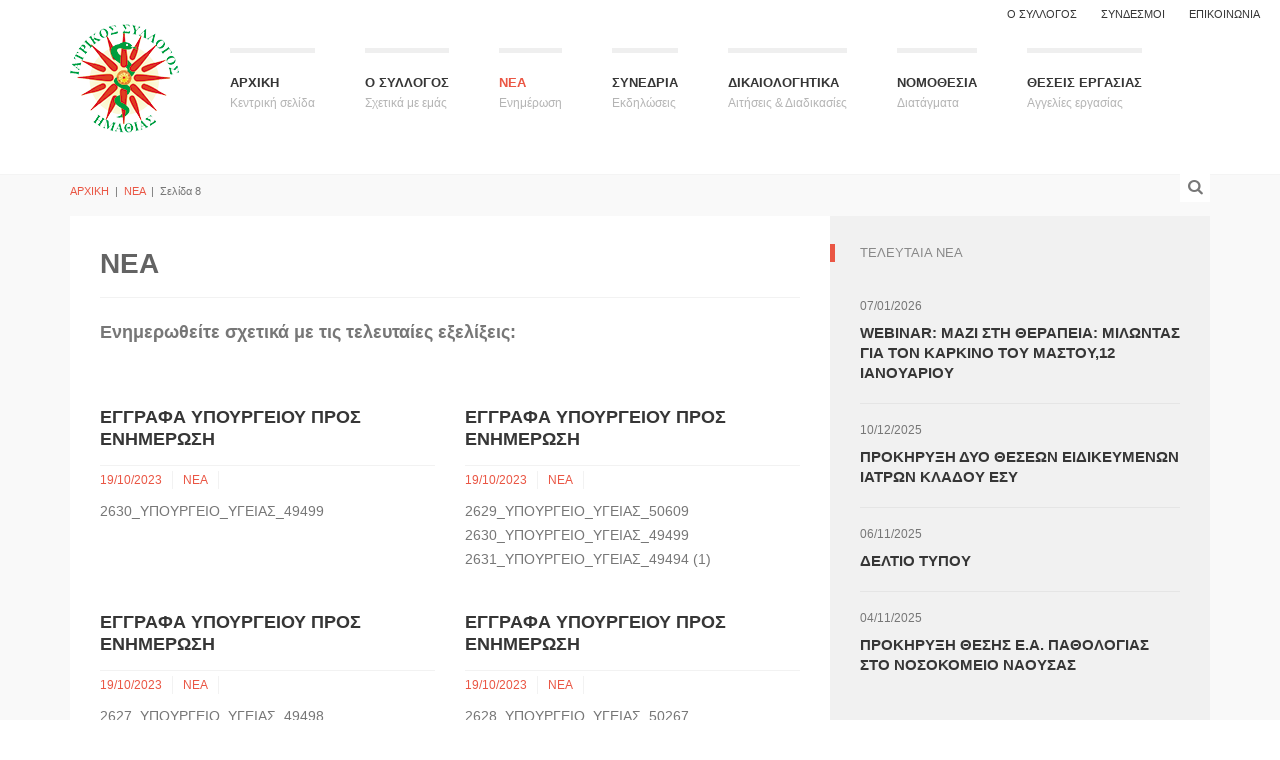

--- FILE ---
content_type: text/html; charset=UTF-8
request_url: https://isimathia.gr/category/nea/page/8/
body_size: 12885
content:

<!DOCTYPE html>
<!--[if gt IE 8]><html class="no-js ie9-plus" lang="el"><![endif]-->
<html class="no-js" lang="el">
<head>
	<meta charset="UTF-8">
	<meta name="viewport" content="width=device-width, initial-scale=1.0">
	<title>ΝΕΑ | Ιατρικός Σύλλογος Ημαθίας | Σελίδα 8</title>
	<link rel="profile" href="http://gmpg.org/xfn/11">
	<link rel="pingback" href="https://isimathia.gr/xmlrpc.php">
    <link rel="shortcut icon" href="http://isimathia.gr/wp-content/uploads/2017/11/isifavicon.ico">
    <meta name='robots' content='max-image-preview:large' />
<link rel='dns-prefetch' href='//maps.googleapis.com' />
<link rel='dns-prefetch' href='//fonts.googleapis.com' />
<link rel="alternate" type="application/rss+xml" title="Ροή RSS &raquo; Ιατρικός Σύλλογος Ημαθίας" href="https://isimathia.gr/feed/" />
<link rel="alternate" type="application/rss+xml" title="Ροή Σχολίων &raquo; Ιατρικός Σύλλογος Ημαθίας" href="https://isimathia.gr/comments/feed/" />
<link rel="alternate" type="application/rss+xml" title="Κατηγορία Ροής Ιατρικός Σύλλογος Ημαθίας &raquo; ΝΕΑ" href="https://isimathia.gr/category/nea/feed/" />
<script type="text/javascript">
/* <![CDATA[ */
window._wpemojiSettings = {"baseUrl":"https:\/\/s.w.org\/images\/core\/emoji\/15.0.3\/72x72\/","ext":".png","svgUrl":"https:\/\/s.w.org\/images\/core\/emoji\/15.0.3\/svg\/","svgExt":".svg","source":{"concatemoji":"https:\/\/isimathia.gr\/wp-includes\/js\/wp-emoji-release.min.js?ver=6.5.7"}};
/*! This file is auto-generated */
!function(i,n){var o,s,e;function c(e){try{var t={supportTests:e,timestamp:(new Date).valueOf()};sessionStorage.setItem(o,JSON.stringify(t))}catch(e){}}function p(e,t,n){e.clearRect(0,0,e.canvas.width,e.canvas.height),e.fillText(t,0,0);var t=new Uint32Array(e.getImageData(0,0,e.canvas.width,e.canvas.height).data),r=(e.clearRect(0,0,e.canvas.width,e.canvas.height),e.fillText(n,0,0),new Uint32Array(e.getImageData(0,0,e.canvas.width,e.canvas.height).data));return t.every(function(e,t){return e===r[t]})}function u(e,t,n){switch(t){case"flag":return n(e,"\ud83c\udff3\ufe0f\u200d\u26a7\ufe0f","\ud83c\udff3\ufe0f\u200b\u26a7\ufe0f")?!1:!n(e,"\ud83c\uddfa\ud83c\uddf3","\ud83c\uddfa\u200b\ud83c\uddf3")&&!n(e,"\ud83c\udff4\udb40\udc67\udb40\udc62\udb40\udc65\udb40\udc6e\udb40\udc67\udb40\udc7f","\ud83c\udff4\u200b\udb40\udc67\u200b\udb40\udc62\u200b\udb40\udc65\u200b\udb40\udc6e\u200b\udb40\udc67\u200b\udb40\udc7f");case"emoji":return!n(e,"\ud83d\udc26\u200d\u2b1b","\ud83d\udc26\u200b\u2b1b")}return!1}function f(e,t,n){var r="undefined"!=typeof WorkerGlobalScope&&self instanceof WorkerGlobalScope?new OffscreenCanvas(300,150):i.createElement("canvas"),a=r.getContext("2d",{willReadFrequently:!0}),o=(a.textBaseline="top",a.font="600 32px Arial",{});return e.forEach(function(e){o[e]=t(a,e,n)}),o}function t(e){var t=i.createElement("script");t.src=e,t.defer=!0,i.head.appendChild(t)}"undefined"!=typeof Promise&&(o="wpEmojiSettingsSupports",s=["flag","emoji"],n.supports={everything:!0,everythingExceptFlag:!0},e=new Promise(function(e){i.addEventListener("DOMContentLoaded",e,{once:!0})}),new Promise(function(t){var n=function(){try{var e=JSON.parse(sessionStorage.getItem(o));if("object"==typeof e&&"number"==typeof e.timestamp&&(new Date).valueOf()<e.timestamp+604800&&"object"==typeof e.supportTests)return e.supportTests}catch(e){}return null}();if(!n){if("undefined"!=typeof Worker&&"undefined"!=typeof OffscreenCanvas&&"undefined"!=typeof URL&&URL.createObjectURL&&"undefined"!=typeof Blob)try{var e="postMessage("+f.toString()+"("+[JSON.stringify(s),u.toString(),p.toString()].join(",")+"));",r=new Blob([e],{type:"text/javascript"}),a=new Worker(URL.createObjectURL(r),{name:"wpTestEmojiSupports"});return void(a.onmessage=function(e){c(n=e.data),a.terminate(),t(n)})}catch(e){}c(n=f(s,u,p))}t(n)}).then(function(e){for(var t in e)n.supports[t]=e[t],n.supports.everything=n.supports.everything&&n.supports[t],"flag"!==t&&(n.supports.everythingExceptFlag=n.supports.everythingExceptFlag&&n.supports[t]);n.supports.everythingExceptFlag=n.supports.everythingExceptFlag&&!n.supports.flag,n.DOMReady=!1,n.readyCallback=function(){n.DOMReady=!0}}).then(function(){return e}).then(function(){var e;n.supports.everything||(n.readyCallback(),(e=n.source||{}).concatemoji?t(e.concatemoji):e.wpemoji&&e.twemoji&&(t(e.twemoji),t(e.wpemoji)))}))}((window,document),window._wpemojiSettings);
/* ]]> */
</script>
<style id='wp-emoji-styles-inline-css' type='text/css'>

	img.wp-smiley, img.emoji {
		display: inline !important;
		border: none !important;
		box-shadow: none !important;
		height: 1em !important;
		width: 1em !important;
		margin: 0 0.07em !important;
		vertical-align: -0.1em !important;
		background: none !important;
		padding: 0 !important;
	}
</style>
<link rel='stylesheet' id='wp-block-library-css' href='https://isimathia.gr/wp-includes/css/dist/block-library/style.min.css?ver=6.5.7' type='text/css' media='all' />
<style id='classic-theme-styles-inline-css' type='text/css'>
/*! This file is auto-generated */
.wp-block-button__link{color:#fff;background-color:#32373c;border-radius:9999px;box-shadow:none;text-decoration:none;padding:calc(.667em + 2px) calc(1.333em + 2px);font-size:1.125em}.wp-block-file__button{background:#32373c;color:#fff;text-decoration:none}
</style>
<style id='global-styles-inline-css' type='text/css'>
body{--wp--preset--color--black: #000000;--wp--preset--color--cyan-bluish-gray: #abb8c3;--wp--preset--color--white: #ffffff;--wp--preset--color--pale-pink: #f78da7;--wp--preset--color--vivid-red: #cf2e2e;--wp--preset--color--luminous-vivid-orange: #ff6900;--wp--preset--color--luminous-vivid-amber: #fcb900;--wp--preset--color--light-green-cyan: #7bdcb5;--wp--preset--color--vivid-green-cyan: #00d084;--wp--preset--color--pale-cyan-blue: #8ed1fc;--wp--preset--color--vivid-cyan-blue: #0693e3;--wp--preset--color--vivid-purple: #9b51e0;--wp--preset--gradient--vivid-cyan-blue-to-vivid-purple: linear-gradient(135deg,rgba(6,147,227,1) 0%,rgb(155,81,224) 100%);--wp--preset--gradient--light-green-cyan-to-vivid-green-cyan: linear-gradient(135deg,rgb(122,220,180) 0%,rgb(0,208,130) 100%);--wp--preset--gradient--luminous-vivid-amber-to-luminous-vivid-orange: linear-gradient(135deg,rgba(252,185,0,1) 0%,rgba(255,105,0,1) 100%);--wp--preset--gradient--luminous-vivid-orange-to-vivid-red: linear-gradient(135deg,rgba(255,105,0,1) 0%,rgb(207,46,46) 100%);--wp--preset--gradient--very-light-gray-to-cyan-bluish-gray: linear-gradient(135deg,rgb(238,238,238) 0%,rgb(169,184,195) 100%);--wp--preset--gradient--cool-to-warm-spectrum: linear-gradient(135deg,rgb(74,234,220) 0%,rgb(151,120,209) 20%,rgb(207,42,186) 40%,rgb(238,44,130) 60%,rgb(251,105,98) 80%,rgb(254,248,76) 100%);--wp--preset--gradient--blush-light-purple: linear-gradient(135deg,rgb(255,206,236) 0%,rgb(152,150,240) 100%);--wp--preset--gradient--blush-bordeaux: linear-gradient(135deg,rgb(254,205,165) 0%,rgb(254,45,45) 50%,rgb(107,0,62) 100%);--wp--preset--gradient--luminous-dusk: linear-gradient(135deg,rgb(255,203,112) 0%,rgb(199,81,192) 50%,rgb(65,88,208) 100%);--wp--preset--gradient--pale-ocean: linear-gradient(135deg,rgb(255,245,203) 0%,rgb(182,227,212) 50%,rgb(51,167,181) 100%);--wp--preset--gradient--electric-grass: linear-gradient(135deg,rgb(202,248,128) 0%,rgb(113,206,126) 100%);--wp--preset--gradient--midnight: linear-gradient(135deg,rgb(2,3,129) 0%,rgb(40,116,252) 100%);--wp--preset--font-size--small: 13px;--wp--preset--font-size--medium: 20px;--wp--preset--font-size--large: 36px;--wp--preset--font-size--x-large: 42px;--wp--preset--spacing--20: 0.44rem;--wp--preset--spacing--30: 0.67rem;--wp--preset--spacing--40: 1rem;--wp--preset--spacing--50: 1.5rem;--wp--preset--spacing--60: 2.25rem;--wp--preset--spacing--70: 3.38rem;--wp--preset--spacing--80: 5.06rem;--wp--preset--shadow--natural: 6px 6px 9px rgba(0, 0, 0, 0.2);--wp--preset--shadow--deep: 12px 12px 50px rgba(0, 0, 0, 0.4);--wp--preset--shadow--sharp: 6px 6px 0px rgba(0, 0, 0, 0.2);--wp--preset--shadow--outlined: 6px 6px 0px -3px rgba(255, 255, 255, 1), 6px 6px rgba(0, 0, 0, 1);--wp--preset--shadow--crisp: 6px 6px 0px rgba(0, 0, 0, 1);}:where(.is-layout-flex){gap: 0.5em;}:where(.is-layout-grid){gap: 0.5em;}body .is-layout-flex{display: flex;}body .is-layout-flex{flex-wrap: wrap;align-items: center;}body .is-layout-flex > *{margin: 0;}body .is-layout-grid{display: grid;}body .is-layout-grid > *{margin: 0;}:where(.wp-block-columns.is-layout-flex){gap: 2em;}:where(.wp-block-columns.is-layout-grid){gap: 2em;}:where(.wp-block-post-template.is-layout-flex){gap: 1.25em;}:where(.wp-block-post-template.is-layout-grid){gap: 1.25em;}.has-black-color{color: var(--wp--preset--color--black) !important;}.has-cyan-bluish-gray-color{color: var(--wp--preset--color--cyan-bluish-gray) !important;}.has-white-color{color: var(--wp--preset--color--white) !important;}.has-pale-pink-color{color: var(--wp--preset--color--pale-pink) !important;}.has-vivid-red-color{color: var(--wp--preset--color--vivid-red) !important;}.has-luminous-vivid-orange-color{color: var(--wp--preset--color--luminous-vivid-orange) !important;}.has-luminous-vivid-amber-color{color: var(--wp--preset--color--luminous-vivid-amber) !important;}.has-light-green-cyan-color{color: var(--wp--preset--color--light-green-cyan) !important;}.has-vivid-green-cyan-color{color: var(--wp--preset--color--vivid-green-cyan) !important;}.has-pale-cyan-blue-color{color: var(--wp--preset--color--pale-cyan-blue) !important;}.has-vivid-cyan-blue-color{color: var(--wp--preset--color--vivid-cyan-blue) !important;}.has-vivid-purple-color{color: var(--wp--preset--color--vivid-purple) !important;}.has-black-background-color{background-color: var(--wp--preset--color--black) !important;}.has-cyan-bluish-gray-background-color{background-color: var(--wp--preset--color--cyan-bluish-gray) !important;}.has-white-background-color{background-color: var(--wp--preset--color--white) !important;}.has-pale-pink-background-color{background-color: var(--wp--preset--color--pale-pink) !important;}.has-vivid-red-background-color{background-color: var(--wp--preset--color--vivid-red) !important;}.has-luminous-vivid-orange-background-color{background-color: var(--wp--preset--color--luminous-vivid-orange) !important;}.has-luminous-vivid-amber-background-color{background-color: var(--wp--preset--color--luminous-vivid-amber) !important;}.has-light-green-cyan-background-color{background-color: var(--wp--preset--color--light-green-cyan) !important;}.has-vivid-green-cyan-background-color{background-color: var(--wp--preset--color--vivid-green-cyan) !important;}.has-pale-cyan-blue-background-color{background-color: var(--wp--preset--color--pale-cyan-blue) !important;}.has-vivid-cyan-blue-background-color{background-color: var(--wp--preset--color--vivid-cyan-blue) !important;}.has-vivid-purple-background-color{background-color: var(--wp--preset--color--vivid-purple) !important;}.has-black-border-color{border-color: var(--wp--preset--color--black) !important;}.has-cyan-bluish-gray-border-color{border-color: var(--wp--preset--color--cyan-bluish-gray) !important;}.has-white-border-color{border-color: var(--wp--preset--color--white) !important;}.has-pale-pink-border-color{border-color: var(--wp--preset--color--pale-pink) !important;}.has-vivid-red-border-color{border-color: var(--wp--preset--color--vivid-red) !important;}.has-luminous-vivid-orange-border-color{border-color: var(--wp--preset--color--luminous-vivid-orange) !important;}.has-luminous-vivid-amber-border-color{border-color: var(--wp--preset--color--luminous-vivid-amber) !important;}.has-light-green-cyan-border-color{border-color: var(--wp--preset--color--light-green-cyan) !important;}.has-vivid-green-cyan-border-color{border-color: var(--wp--preset--color--vivid-green-cyan) !important;}.has-pale-cyan-blue-border-color{border-color: var(--wp--preset--color--pale-cyan-blue) !important;}.has-vivid-cyan-blue-border-color{border-color: var(--wp--preset--color--vivid-cyan-blue) !important;}.has-vivid-purple-border-color{border-color: var(--wp--preset--color--vivid-purple) !important;}.has-vivid-cyan-blue-to-vivid-purple-gradient-background{background: var(--wp--preset--gradient--vivid-cyan-blue-to-vivid-purple) !important;}.has-light-green-cyan-to-vivid-green-cyan-gradient-background{background: var(--wp--preset--gradient--light-green-cyan-to-vivid-green-cyan) !important;}.has-luminous-vivid-amber-to-luminous-vivid-orange-gradient-background{background: var(--wp--preset--gradient--luminous-vivid-amber-to-luminous-vivid-orange) !important;}.has-luminous-vivid-orange-to-vivid-red-gradient-background{background: var(--wp--preset--gradient--luminous-vivid-orange-to-vivid-red) !important;}.has-very-light-gray-to-cyan-bluish-gray-gradient-background{background: var(--wp--preset--gradient--very-light-gray-to-cyan-bluish-gray) !important;}.has-cool-to-warm-spectrum-gradient-background{background: var(--wp--preset--gradient--cool-to-warm-spectrum) !important;}.has-blush-light-purple-gradient-background{background: var(--wp--preset--gradient--blush-light-purple) !important;}.has-blush-bordeaux-gradient-background{background: var(--wp--preset--gradient--blush-bordeaux) !important;}.has-luminous-dusk-gradient-background{background: var(--wp--preset--gradient--luminous-dusk) !important;}.has-pale-ocean-gradient-background{background: var(--wp--preset--gradient--pale-ocean) !important;}.has-electric-grass-gradient-background{background: var(--wp--preset--gradient--electric-grass) !important;}.has-midnight-gradient-background{background: var(--wp--preset--gradient--midnight) !important;}.has-small-font-size{font-size: var(--wp--preset--font-size--small) !important;}.has-medium-font-size{font-size: var(--wp--preset--font-size--medium) !important;}.has-large-font-size{font-size: var(--wp--preset--font-size--large) !important;}.has-x-large-font-size{font-size: var(--wp--preset--font-size--x-large) !important;}
.wp-block-navigation a:where(:not(.wp-element-button)){color: inherit;}
:where(.wp-block-post-template.is-layout-flex){gap: 1.25em;}:where(.wp-block-post-template.is-layout-grid){gap: 1.25em;}
:where(.wp-block-columns.is-layout-flex){gap: 2em;}:where(.wp-block-columns.is-layout-grid){gap: 2em;}
.wp-block-pullquote{font-size: 1.5em;line-height: 1.6;}
</style>
<link rel='stylesheet' id='bootstrapcss-css' href='https://isimathia.gr/wp-content/themes/Buntington/bootstrap/css/bootstrap.min.css' type='text/css' media='all' />
<link rel='stylesheet' id='fontawesome-css' href='https://isimathia.gr/wp-content/themes/Buntington/font-awesome/css/font-awesome.min.css' type='text/css' media='all' />
<link rel='stylesheet' id='dropdowncss-css' href='https://isimathia.gr/wp-content/themes/Buntington/js/dropdown-menu/dropdown-menu.css' type='text/css' media='all' />
<link rel='stylesheet' id='swipeboxcss-css' href='https://isimathia.gr/wp-content/themes/Buntington/js/swipebox/css/swipebox.min.css' type='text/css' media='all' />
<link rel='stylesheet' id='audioplayercss-css' href='https://isimathia.gr/wp-content/themes/Buntington/js/audioplayer/audioplayer.css' type='text/css' media='all' />
<link rel='stylesheet' id='stylecss-css' href='https://isimathia.gr/wp-content/themes/Buntington/style.css' type='text/css' media='all' />
<link rel='stylesheet' id='dynamicstylesheet-css' href='https://isimathia.gr/?dynamic_css=css' type='text/css' media='all' />
<link rel='stylesheet' id='Open+Sans-css' href='http://fonts.googleapis.com/css?family=Open+Sans:normal,italic,300,300italic,700,700italic,800,800italic&#038;subset=latin,greek' type='text/css' media='all' />
<link rel='stylesheet' id='Open+Sans+Condensed-css' href='http://fonts.googleapis.com/css?family=Open+Sans+Condensed&#038;subset=latin,greek' type='text/css' media='all' />
<script type="text/javascript" src="https://isimathia.gr/wp-includes/js/jquery/jquery.min.js?ver=3.7.1" id="jquery-core-js"></script>
<script type="text/javascript" src="https://isimathia.gr/wp-includes/js/jquery/jquery-migrate.min.js?ver=3.4.1" id="jquery-migrate-js"></script>
<link rel="https://api.w.org/" href="https://isimathia.gr/wp-json/" /><link rel="alternate" type="application/json" href="https://isimathia.gr/wp-json/wp/v2/categories/1" /><link rel="EditURI" type="application/rsd+xml" title="RSD" href="https://isimathia.gr/xmlrpc.php?rsd" />
<meta name="generator" content="WordPress 6.5.7" />
		<style type="text/css" id="wp-custom-css">
			li.recent-news-wrap .recent-news-thumb { display: none; }
li.recent-news-wrap .recent-news-text { margin-left: unset; }

.news-mini-wrap span.news-meta-comments, .news-meta span.news-meta-comments { display: none; }

.contr {
    position: relative;
    width: 100%;
    height: 0;
    padding-bottom: 50%;
}
.videor {
    position: absolute;
    top: 0;
    left: 0;
    width: 100%;
    height: 100%;
}		</style>
			
</head>

<body class="archive paged category category-nea category-1 paged-8 category-paged-8">

    <!-- device test, don't remove. javascript needed! -->
    <span class="visible-xs"></span><span class="visible-sm"></span><span class="visible-md"></span><span class="visible-lg"></span>
    <!-- device test end -->
    
    <div id="k-functional-wrap">
		<nav class="k-functional-navig"><div class="menu-functional-container"><ul id="menu-functional" class="list-inline pull-right"><li id="menu-item-364" class="menu-item menu-item-type-post_type menu-item-object-page menu-item-364"><a href="https://isimathia.gr/syllogos/">Ο ΣΥΛΛΟΓΟΣ</a></li>
<li id="menu-item-616" class="menu-item menu-item-type-post_type menu-item-object-page menu-item-616"><a href="https://isimathia.gr/%cf%83%cf%85%ce%bd%ce%b4%ce%b5%cf%83%ce%bc%ce%bf%ce%b9/">ΣΥΝΔΕΣΜΟΙ</a></li>
<li id="menu-item-377" class="menu-item menu-item-type-post_type menu-item-object-page menu-item-377"><a href="https://isimathia.gr/contact-us/">ΕΠΙΚΟΙΝΩΝΙΑ</a></li>
</ul></div></nav>    </div>
    
    <div id="k-head" class="container"><!-- container + head wrapper -->
    
    	<div class="row"><!-- row -->
        
        	<div class="col-lg-12"><!-- column -->
        	
        		        
        		<div id="k-site-logo" class="pull-left"><!-- site logo -->
        		
                                    
                    <h1 class="k-logo">
                    	<a href="https://isimathia.gr/" title="Ιατρικός Σύλλογος Ημαθίας" rel="home">
                        	<img src="http://isimathia.gr/wp-content/uploads/2017/11/isimathiagr.png" alt="Site Logo" />
                        </a>
                    </h1>
                    
                                        
                    <a id="mobile-nav-switch" href="#drop-down-left"><span class="alter-menu-icon"></span></a><!-- alternative menu button -->
            
            	</div><!-- site logo end -->
            	
				<nav id="k-menu" class="k-main-navig"><div class="menu-main-menu-container"><ul id="drop-down-left" class="k-dropdown-menu"><li id="menu-item-359" class="menu-item menu-item-type-custom menu-item-object-custom menu-item-home menu-item-359"><a title="Κεντρική σελίδα" href="http://isimathia.gr">ΑΡΧΙΚΗ</a></li>
<li id="menu-item-376" class="menu-item menu-item-type-post_type menu-item-object-page menu-item-has-children menu-item-376"><a title="Σχετικά με εμάς" href="https://isimathia.gr/syllogos/">Ο ΣΥΛΛΟΓΟΣ</a>
<ul class="sub-menu">
	<li id="menu-item-417" class="menu-item menu-item-type-post_type menu-item-object-page menu-item-417"><a href="https://isimathia.gr/syllogos/mhnyma-proedrou/">ΜΗΝΥΜΑ ΠΡΟΕΔΡΟΥ</a></li>
	<li id="menu-item-416" class="menu-item menu-item-type-post_type menu-item-object-page menu-item-416"><a href="https://isimathia.gr/syllogos/istorikh-anadromh/">ΙΣΤΟΡΙΚΗ ΑΝΑΔΡΟΜΗ</a></li>
	<li id="menu-item-415" class="menu-item menu-item-type-post_type menu-item-object-page menu-item-415"><a href="https://isimathia.gr/syllogos/dioikhtiko-symvoulio/">ΔΙΟΙΚΗΤΙΚΟ ΣΥΜΒΟΥΛΙΟ</a></li>
</ul>
</li>
<li id="menu-item-448" class="menu-item menu-item-type-taxonomy menu-item-object-category current-menu-item menu-item-448"><a title="Ενημέρωση" href="https://isimathia.gr/category/nea/" aria-current="page">ΝΕΑ</a></li>
<li id="menu-item-495" class="menu-item menu-item-type-taxonomy menu-item-object-events menu-item-495"><a title="Εκδηλώσεις" href="https://isimathia.gr/events/synedria/">ΣΥΝΕΔΡΙΑ</a></li>
<li id="menu-item-579" class="menu-item menu-item-type-post_type menu-item-object-page menu-item-has-children menu-item-579"><a title="Αιτήσεις &#038; Διαδικασίες" href="https://isimathia.gr/dikaiologhtika/">ΔΙΚΑΙΟΛΟΓΗΤΙΚΑ</a>
<ul class="sub-menu">
	<li id="menu-item-580" class="menu-item menu-item-type-post_type menu-item-object-page menu-item-has-children menu-item-580"><a href="https://isimathia.gr/dikaiologhtika/aithseis/">ΑΙΤΗΣΕΙΣ</a>
	<ul class="sub-menu">
		<li id="menu-item-583" class="menu-item menu-item-type-post_type menu-item-object-page menu-item-583"><a href="https://isimathia.gr/dikaiologhtika/aithseis/aithsh-genikhs-xrhshs/">ΑΙΤΗΣΗ ΓΕΝΙΚΗΣ ΧΡΗΣΗΣ</a></li>
		<li id="menu-item-582" class="menu-item menu-item-type-post_type menu-item-object-page menu-item-582"><a href="https://isimathia.gr/dikaiologhtika/aithseis/aithsh-eggrafhs-sto-eidiko-mhtrwo/">ΑΙΤΗΣΗ ΕΓΓΡΑΦΗΣ ΣΤΟ ΕΙΔΙΚΟ ΜΗΤΡΩΟ</a></li>
		<li id="menu-item-581" class="menu-item menu-item-type-post_type menu-item-object-page menu-item-581"><a href="https://isimathia.gr/dikaiologhtika/aithseis/aithsh-anaklhshs/">ΑΙΤΗΣΗ ΑΝΑΚΛΗΣΗΣ</a></li>
	</ul>
</li>
	<li id="menu-item-1005" class="menu-item menu-item-type-post_type menu-item-object-page menu-item-has-children menu-item-1005"><a href="https://isimathia.gr/dikaiologhtika/%ce%b1%ce%b4%ce%b5%ce%b9%ce%b5%cf%83-%ce%bb%ce%b5%ce%b9%cf%84%ce%bf%cf%85%cf%81%ce%b3%ce%b9%ce%b1%cf%83/">ΑΔΕΙΕΣ ΛΕΙΤΟΥΡΓΙΑΣ</a>
	<ul class="sub-menu">
		<li id="menu-item-1004" class="menu-item menu-item-type-post_type menu-item-object-page menu-item-1004"><a href="https://isimathia.gr/dikaiologhtika/%ce%b1%ce%b4%ce%b5%ce%b9%ce%b5%cf%83-%ce%bb%ce%b5%ce%b9%cf%84%ce%bf%cf%85%cf%81%ce%b3%ce%b9%ce%b1%cf%83/%ce%b1%ce%b4%ce%b5%ce%b9%ce%b1-%ce%bb%ce%b5%ce%b9%cf%84%ce%bf%cf%85%cf%81%ce%b3%ce%b9%ce%b1%cf%83-%ce%b9%ce%b1%cf%84%cf%81%ce%b5%ce%b9%ce%bf%cf%85/">ΑΔΕΙΑ ΙΑΤΡΕΙΟΥ</a></li>
		<li id="menu-item-1003" class="menu-item menu-item-type-post_type menu-item-object-page menu-item-1003"><a href="https://isimathia.gr/dikaiologhtika/%ce%b1%ce%b4%ce%b5%ce%b9%ce%b5%cf%83-%ce%bb%ce%b5%ce%b9%cf%84%ce%bf%cf%85%cf%81%ce%b3%ce%b9%ce%b1%cf%83/%ce%b1%ce%b4%ce%b5%ce%b9%ce%b1-%ce%b4%ce%b9%ce%b1%ce%b3%ce%bd%cf%89%cf%83%cf%84%ce%b9%ce%ba%ce%bf%cf%85-%ce%b5%cf%81%ce%b3%ce%b1%cf%83%cf%84%ce%b7%cf%81%ce%b9%ce%bf%cf%85/">ΑΔΕΙΑ ΕΡΓΑΣΤΗΡΙΟΥ</a></li>
	</ul>
</li>
	<li id="menu-item-1050" class="menu-item menu-item-type-post_type menu-item-object-page menu-item-1050"><a href="https://isimathia.gr/dikaiologhtika/%ce%b9%ce%b4%ce%b9%cf%89%cf%84%ce%b9%ce%ba%ce%b1-%cf%83%cf%85%ce%bc%cf%86%cf%89%ce%bd%ce%b7%cf%84%ce%b9%ce%ba%ce%b1/">ΙΔΙΩΤΙΚΑ ΣΥΜΦΩΝΗΤΙΚΑ</a></li>
</ul>
</li>
<li id="menu-item-685" class="menu-item menu-item-type-post_type menu-item-object-page menu-item-685"><a title="Διατάγματα" href="https://isimathia.gr/nomothesia/">ΝΟΜΟΘΕΣΙΑ</a></li>
<li id="menu-item-512" class="menu-item menu-item-type-taxonomy menu-item-object-category menu-item-512"><a title="Αγγελίες εργασίας" href="https://isimathia.gr/category/theseis-ergasias/">ΘΕΣΕΙΣ ΕΡΓΑΣΙΑΣ</a></li>
</ul></div></nav>            
            </div><!-- column end -->
            
        </div><!-- row end -->
    
    </div><!-- container + head wrapper end -->
    
    <div id="k-body"><!-- content wrapper -->
    
    	<div class="container"><!-- container -->
        
        	<div class="row"><!-- row -->
            
                <div id="k-top-search" class="col-lg-12 clearfix"><!-- top search -->
                
                    <form action="https://isimathia.gr/" id="top-searchform" method="get" role="search">
                        <div class="input-group">
                            <input type="text" name="s" id="site-search" class="form-control" autocomplete="off" placeholder="Πραγματοποιήστε μία αναζήτηση" />
                        </div>
                    </form>
                    
                    <div id="bt-toggle-search" class="search-icon text-center"><i class="s-open fa fa-search"></i><i class="s-close fa fa-times"></i></div><!-- toggle search button -->
                
                </div><!-- top search end -->
            
            	<div class="k-breadcrumbs col-lg-12 clearfix"><!-- breadcrumbs -->
                
                	
		<div class="breadcrumb-trail breadcrumbs" itemprop="breadcrumb"><span class="trail-begin"><a href="https://isimathia.gr" title="Ιατρικός Σύλλογος Ημαθίας" rel="home">ΑΡΧΙΚΗ</a></span>
			 <span class="sep"> &nbsp;|&nbsp; </span> <a href="https://isimathia.gr/category/nea/" title="ΝΕΑ">ΝΕΑ</a>
			 <span class="sep"> &nbsp;|&nbsp; </span> <span class="trail-end">Σελίδα 8</span>
		</div>                    
                </div><!-- breadcrumbs end -->
                
            </div><!-- row end -->

	<div class="row no-gutter"><!-- row -->

		<div class="col-lg-8 col-md-8"><!-- doc body wrapper -->
		
			<div class="col-padded"><!-- inner custom column -->
			
            	<div class="row gutter"><!-- row -->
                
                	<div class="col-lg-12 col-md-12">
            
                    	<h1 class="page-title">ΝΕΑ</h1><!-- category title -->
                    
                                                	<div class="category-description"><!-- category description -->
                            	<p>Ενημερωθείτε σχετικά με τις τελευταίες εξελίξεις:</p>
                        	</div>
                                            
                    </div>
                
                </div><!-- row end -->
				
									
					<div class="row gutter k-equal-height"><!-- row -->
					
					

	<div id="post-3577" class="news-mini-wrap col-lg-6 col-md-6 post-3577 post type-post status-publish format-standard hentry category-nea"><!-- news wrap -->
	
			
		<h1 class="page-title">
			<a href="https://isimathia.gr/%ce%b5%ce%b3%ce%b3%cf%81%ce%b1%cf%86%ce%b1-%cf%85%cf%80%ce%bf%cf%85%cf%81%ce%b3%ce%b5%ce%b9%ce%bf%cf%85-%cf%80%cf%81%ce%bf%cf%83-%ce%b5%ce%bd%ce%b7%ce%bc%ce%b5%cf%81%cf%89%cf%83%ce%b7-4/" rel="bookmark" title="Permalink to: ΕΓΓΡΑΦΑ ΥΠΟΥΡΓΕΙΟΥ ΠΡΟΣ ΕΝΗΜΕΡΩΣΗ">ΕΓΓΡΑΦΑ ΥΠΟΥΡΓΕΙΟΥ ΠΡΟΣ ΕΝΗΜΕΡΩΣΗ</a>
		</h1>
		
		<div class="news-meta"><span class="news-meta-date"><a href="https://isimathia.gr/%ce%b5%ce%b3%ce%b3%cf%81%ce%b1%cf%86%ce%b1-%cf%85%cf%80%ce%bf%cf%85%cf%81%ce%b3%ce%b5%ce%b9%ce%bf%cf%85-%cf%80%cf%81%ce%bf%cf%83-%ce%b5%ce%bd%ce%b7%ce%bc%ce%b5%cf%81%cf%89%cf%83%ce%b7-4/" title="Permalink to ΕΓΓΡΑΦΑ ΥΠΟΥΡΓΕΙΟΥ ΠΡΟΣ ΕΝΗΜΕΡΩΣΗ" rel="bookmark"><time datetime="2023-10-19T08:37:06+03:00">19/10/2023</time></a></span><span class="news-meta-category"><a rel="category" class="cat-walk" title="View all posts in ΝΕΑ" href="https://isimathia.gr/category/nea/">ΝΕΑ</a></span><span class="news-meta-comments"><a href="https://isimathia.gr/%ce%b5%ce%b3%ce%b3%cf%81%ce%b1%cf%86%ce%b1-%cf%85%cf%80%ce%bf%cf%85%cf%81%ce%b3%ce%b5%ce%b9%ce%bf%cf%85-%cf%80%cf%81%ce%bf%cf%83-%ce%b5%ce%bd%ce%b7%ce%bc%ce%b5%cf%81%cf%89%cf%83%ce%b7-4/#respond">0 comments</a></span></div>		
		<div class="news-summary">
	
    	<p>2630_ΥΠΟΥΡΓΕΙΟ_ΥΓΕΙΑΣ_49499</p>	
		</div>
	
	</div><!-- news wrap end-->
	


	<div id="post-3572" class="news-mini-wrap col-lg-6 col-md-6 post-3572 post type-post status-publish format-standard hentry category-nea"><!-- news wrap -->
	
			
		<h1 class="page-title">
			<a href="https://isimathia.gr/%ce%b5%ce%b3%ce%b3%cf%81%ce%b1%cf%86%ce%b1-%cf%85%cf%80%ce%bf%cf%85%cf%81%ce%b3%ce%b5%ce%b9%ce%bf%cf%85-%cf%80%cf%81%ce%bf%cf%83-%ce%b5%ce%bd%ce%b7%ce%bc%ce%b5%cf%81%cf%89%cf%83%ce%b7-3/" rel="bookmark" title="Permalink to: ΕΓΓΡΑΦΑ ΥΠΟΥΡΓΕΙΟΥ ΠΡΟΣ ΕΝΗΜΕΡΩΣΗ">ΕΓΓΡΑΦΑ ΥΠΟΥΡΓΕΙΟΥ ΠΡΟΣ ΕΝΗΜΕΡΩΣΗ</a>
		</h1>
		
		<div class="news-meta"><span class="news-meta-date"><a href="https://isimathia.gr/%ce%b5%ce%b3%ce%b3%cf%81%ce%b1%cf%86%ce%b1-%cf%85%cf%80%ce%bf%cf%85%cf%81%ce%b3%ce%b5%ce%b9%ce%bf%cf%85-%cf%80%cf%81%ce%bf%cf%83-%ce%b5%ce%bd%ce%b7%ce%bc%ce%b5%cf%81%cf%89%cf%83%ce%b7-3/" title="Permalink to ΕΓΓΡΑΦΑ ΥΠΟΥΡΓΕΙΟΥ ΠΡΟΣ ΕΝΗΜΕΡΩΣΗ" rel="bookmark"><time datetime="2023-10-19T08:36:12+03:00">19/10/2023</time></a></span><span class="news-meta-category"><a rel="category" class="cat-walk" title="View all posts in ΝΕΑ" href="https://isimathia.gr/category/nea/">ΝΕΑ</a></span><span class="news-meta-comments"><a href="https://isimathia.gr/%ce%b5%ce%b3%ce%b3%cf%81%ce%b1%cf%86%ce%b1-%cf%85%cf%80%ce%bf%cf%85%cf%81%ce%b3%ce%b5%ce%b9%ce%bf%cf%85-%cf%80%cf%81%ce%bf%cf%83-%ce%b5%ce%bd%ce%b7%ce%bc%ce%b5%cf%81%cf%89%cf%83%ce%b7-3/#respond">0 comments</a></span></div>		
		<div class="news-summary">
	
    	<p>2629_ΥΠΟΥΡΓΕΙΟ_ΥΓΕΙΑΣ_50609 2630_ΥΠΟΥΡΓΕΙΟ_ΥΓΕΙΑΣ_49499 2631_ΥΠΟΥΡΓΕΙΟ_ΥΓΕΙΑΣ_49494 (1)</p>	
		</div>
	
	</div><!-- news wrap end-->
	


	<div id="post-3570" class="news-mini-wrap col-lg-6 col-md-6 post-3570 post type-post status-publish format-standard hentry category-nea"><!-- news wrap -->
	
			
		<h1 class="page-title">
			<a href="https://isimathia.gr/%ce%b5%ce%b3%ce%b3%cf%81%ce%b1%cf%86%ce%b1-%cf%85%cf%80%ce%bf%cf%85%cf%81%ce%b3%ce%b5%ce%b9%ce%bf%cf%85-%cf%80%cf%81%ce%bf%cf%83-%ce%b5%ce%bd%ce%b7%ce%bc%ce%b5%cf%81%cf%89%cf%83%ce%b7-2/" rel="bookmark" title="Permalink to: ΕΓΓΡΑΦΑ ΥΠΟΥΡΓΕΙΟΥ ΠΡΟΣ ΕΝΗΜΕΡΩΣΗ">ΕΓΓΡΑΦΑ ΥΠΟΥΡΓΕΙΟΥ ΠΡΟΣ ΕΝΗΜΕΡΩΣΗ</a>
		</h1>
		
		<div class="news-meta"><span class="news-meta-date"><a href="https://isimathia.gr/%ce%b5%ce%b3%ce%b3%cf%81%ce%b1%cf%86%ce%b1-%cf%85%cf%80%ce%bf%cf%85%cf%81%ce%b3%ce%b5%ce%b9%ce%bf%cf%85-%cf%80%cf%81%ce%bf%cf%83-%ce%b5%ce%bd%ce%b7%ce%bc%ce%b5%cf%81%cf%89%cf%83%ce%b7-2/" title="Permalink to ΕΓΓΡΑΦΑ ΥΠΟΥΡΓΕΙΟΥ ΠΡΟΣ ΕΝΗΜΕΡΩΣΗ" rel="bookmark"><time datetime="2023-10-19T08:34:25+03:00">19/10/2023</time></a></span><span class="news-meta-category"><a rel="category" class="cat-walk" title="View all posts in ΝΕΑ" href="https://isimathia.gr/category/nea/">ΝΕΑ</a></span><span class="news-meta-comments"><a href="https://isimathia.gr/%ce%b5%ce%b3%ce%b3%cf%81%ce%b1%cf%86%ce%b1-%cf%85%cf%80%ce%bf%cf%85%cf%81%ce%b3%ce%b5%ce%b9%ce%bf%cf%85-%cf%80%cf%81%ce%bf%cf%83-%ce%b5%ce%bd%ce%b7%ce%bc%ce%b5%cf%81%cf%89%cf%83%ce%b7-2/#respond">0 comments</a></span></div>		
		<div class="news-summary">
	
    	<p>2627_ΥΠΟΥΡΓΕΙΟ_ΥΓΕΙΑΣ_49498</p>	
		</div>
	
	</div><!-- news wrap end-->
	


	<div id="post-3565" class="news-mini-wrap col-lg-6 col-md-6 post-3565 post type-post status-publish format-standard hentry category-nea"><!-- news wrap -->
	
			
		<h1 class="page-title">
			<a href="https://isimathia.gr/%ce%b5%ce%b3%ce%b3%cf%81%ce%b1%cf%86%ce%b1-%cf%85%cf%80%ce%bf%cf%85%cf%81%ce%b3%ce%b5%ce%b9%ce%bf%cf%85-%cf%80%cf%81%ce%bf%cf%83-%ce%b5%ce%bd%ce%b7%ce%bc%ce%b5%cf%81%cf%89%cf%83%ce%b7/" rel="bookmark" title="Permalink to: ΕΓΓΡΑΦΑ ΥΠΟΥΡΓΕΙΟΥ ΠΡΟΣ ΕΝΗΜΕΡΩΣΗ">ΕΓΓΡΑΦΑ ΥΠΟΥΡΓΕΙΟΥ ΠΡΟΣ ΕΝΗΜΕΡΩΣΗ</a>
		</h1>
		
		<div class="news-meta"><span class="news-meta-date"><a href="https://isimathia.gr/%ce%b5%ce%b3%ce%b3%cf%81%ce%b1%cf%86%ce%b1-%cf%85%cf%80%ce%bf%cf%85%cf%81%ce%b3%ce%b5%ce%b9%ce%bf%cf%85-%cf%80%cf%81%ce%bf%cf%83-%ce%b5%ce%bd%ce%b7%ce%bc%ce%b5%cf%81%cf%89%cf%83%ce%b7/" title="Permalink to ΕΓΓΡΑΦΑ ΥΠΟΥΡΓΕΙΟΥ ΠΡΟΣ ΕΝΗΜΕΡΩΣΗ" rel="bookmark"><time datetime="2023-10-19T08:33:56+03:00">19/10/2023</time></a></span><span class="news-meta-category"><a rel="category" class="cat-walk" title="View all posts in ΝΕΑ" href="https://isimathia.gr/category/nea/">ΝΕΑ</a></span><span class="news-meta-comments"><a href="https://isimathia.gr/%ce%b5%ce%b3%ce%b3%cf%81%ce%b1%cf%86%ce%b1-%cf%85%cf%80%ce%bf%cf%85%cf%81%ce%b3%ce%b5%ce%b9%ce%bf%cf%85-%cf%80%cf%81%ce%bf%cf%83-%ce%b5%ce%bd%ce%b7%ce%bc%ce%b5%cf%81%cf%89%cf%83%ce%b7/#respond">0 comments</a></span></div>		
		<div class="news-summary">
	
    	<p>2628_ΥΠΟΥΡΓΕΙΟ_ΥΓΕΙΑΣ_50267</p>	
		</div>
	
	</div><!-- news wrap end-->
	


	<div id="post-3562" class="news-mini-wrap col-lg-6 col-md-6 post-3562 post type-post status-publish format-standard hentry category-nea"><!-- news wrap -->
	
			
		<h1 class="page-title">
			<a href="https://isimathia.gr/%ce%b5%ce%bd%ce%b7%ce%bc%ce%b5%cf%81%cf%89%cf%83%ce%b7-%ce%b3%ce%b9%ce%b1-%ce%bd%ce%b5%ce%b1-%cf%80%ce%bb%ce%b1%cf%84%cf%86%ce%bf%cf%81%ce%bc%ce%b1-%cf%80-%ce%b9-%cf%83-_%ce%b5%cf%85%cf%81%cf%89%cf%80/" rel="bookmark" title="Permalink to: ΕΝΗΜΕΡΩΣΗ ΓΙΑ ΝΕΑ ΠΛΑΤΦΟΡΜΑ Π.Ι.Σ._ΕΥΡΩΠΑΪΚΕΣ ΜΟΡΙΟΔΟΤΗΣΕΙΣ">ΕΝΗΜΕΡΩΣΗ ΓΙΑ ΝΕΑ ΠΛΑΤΦΟΡΜΑ Π.Ι.Σ._ΕΥΡΩΠΑΪΚΕΣ ΜΟΡΙΟΔΟΤΗΣΕΙΣ</a>
		</h1>
		
		<div class="news-meta"><span class="news-meta-date"><a href="https://isimathia.gr/%ce%b5%ce%bd%ce%b7%ce%bc%ce%b5%cf%81%cf%89%cf%83%ce%b7-%ce%b3%ce%b9%ce%b1-%ce%bd%ce%b5%ce%b1-%cf%80%ce%bb%ce%b1%cf%84%cf%86%ce%bf%cf%81%ce%bc%ce%b1-%cf%80-%ce%b9-%cf%83-_%ce%b5%cf%85%cf%81%cf%89%cf%80/" title="Permalink to ΕΝΗΜΕΡΩΣΗ ΓΙΑ ΝΕΑ ΠΛΑΤΦΟΡΜΑ Π.Ι.Σ._ΕΥΡΩΠΑΪΚΕΣ ΜΟΡΙΟΔΟΤΗΣΕΙΣ" rel="bookmark"><time datetime="2023-10-18T12:52:08+03:00">18/10/2023</time></a></span><span class="news-meta-category"><a rel="category" class="cat-walk" title="View all posts in ΝΕΑ" href="https://isimathia.gr/category/nea/">ΝΕΑ</a></span><span class="news-meta-comments"><a href="https://isimathia.gr/%ce%b5%ce%bd%ce%b7%ce%bc%ce%b5%cf%81%cf%89%cf%83%ce%b7-%ce%b3%ce%b9%ce%b1-%ce%bd%ce%b5%ce%b1-%cf%80%ce%bb%ce%b1%cf%84%cf%86%ce%bf%cf%81%ce%bc%ce%b1-%cf%80-%ce%b9-%cf%83-_%ce%b5%cf%85%cf%81%cf%89%cf%80/#respond">0 comments</a></span></div>		
		<div class="news-summary">
	
    	<p>Αξιότιμες κυρίες, αξιότιμοι κύριοι, Επισυνάπτουμε ενημέρωση για τη λειτουργία της πλατφόρμας του Π.Ι.Σ.... &nbsp; <a href="https://isimathia.gr/%ce%b5%ce%bd%ce%b7%ce%bc%ce%b5%cf%81%cf%89%cf%83%ce%b7-%ce%b3%ce%b9%ce%b1-%ce%bd%ce%b5%ce%b1-%cf%80%ce%bb%ce%b1%cf%84%cf%86%ce%bf%cf%81%ce%bc%ce%b1-%cf%80-%ce%b9-%cf%83-_%ce%b5%cf%85%cf%81%cf%89%cf%80/" class="moretag">Διαβάστε περισσότερα</a></p>	
		</div>
	
	</div><!-- news wrap end-->
	


	<div id="post-3559" class="news-mini-wrap col-lg-6 col-md-6 post-3559 post type-post status-publish format-standard hentry category-nea"><!-- news wrap -->
	
			
		<h1 class="page-title">
			<a href="https://isimathia.gr/%ce%b5%ce%bf%cf%80%cf%85%cf%85-%ce%b5%ce%bd%ce%b7%ce%bc%ce%b5%cf%81%cf%89%cf%83%ce%b7-%cf%83%cf%85%ce%bb%ce%bb%ce%bf%ce%b3%cf%89%ce%bd/" rel="bookmark" title="Permalink to: ΕΟΠΥΥ &#8211; ΕΝΗΜΕΡΩΣΗ ΣΥΛΛΟΓΩΝ">ΕΟΠΥΥ &#8211; ΕΝΗΜΕΡΩΣΗ ΣΥΛΛΟΓΩΝ</a>
		</h1>
		
		<div class="news-meta"><span class="news-meta-date"><a href="https://isimathia.gr/%ce%b5%ce%bf%cf%80%cf%85%cf%85-%ce%b5%ce%bd%ce%b7%ce%bc%ce%b5%cf%81%cf%89%cf%83%ce%b7-%cf%83%cf%85%ce%bb%ce%bb%ce%bf%ce%b3%cf%89%ce%bd/" title="Permalink to ΕΟΠΥΥ &#8211; ΕΝΗΜΕΡΩΣΗ ΣΥΛΛΟΓΩΝ" rel="bookmark"><time datetime="2023-10-18T12:49:07+03:00">18/10/2023</time></a></span><span class="news-meta-category"><a rel="category" class="cat-walk" title="View all posts in ΝΕΑ" href="https://isimathia.gr/category/nea/">ΝΕΑ</a></span><span class="news-meta-comments"><a href="https://isimathia.gr/%ce%b5%ce%bf%cf%80%cf%85%cf%85-%ce%b5%ce%bd%ce%b7%ce%bc%ce%b5%cf%81%cf%89%cf%83%ce%b7-%cf%83%cf%85%ce%bb%ce%bb%ce%bf%ce%b3%cf%89%ce%bd/#respond">0 comments</a></span></div>		
		<div class="news-summary">
	
    	<p>2601_ΕΟΠΥΥ_25132 (1)</p>	
		</div>
	
	</div><!-- news wrap end-->
	


	<div id="post-3555" class="news-mini-wrap col-lg-6 col-md-6 post-3555 post type-post status-publish format-standard hentry category-nea"><!-- news wrap -->
	
			
		<h1 class="page-title">
			<a href="https://isimathia.gr/e%cf%81%cf%89%cf%84%ce%b7%ce%bc%ce%b1%cf%84%ce%bf%ce%bb%ce%bf%ce%b3%ce%b9%ce%bf-ecdc-%ce%ba%ce%b1%ce%b9-eacs-%ce%b3%ce%b9%ce%b1-%cf%84%ce%b7%ce%bd-hiv-%ce%bb%ce%bf%ce%b9%ce%bc%cf%89%ce%be%ce%b7/" rel="bookmark" title="Permalink to: EΡΩΤΗΜΑΤΟΛΟΓΙΟ ECDC ΚΑΙ EACS ΓΙΑ ΤΗΝ HIV ΛΟΙΜΩΞΗ / ΣΥΜΠΛΗΡΩΣΗ ΤΟΥ ΑΠΟ ΤΑ ΜΕΛΗ">EΡΩΤΗΜΑΤΟΛΟΓΙΟ ECDC ΚΑΙ EACS ΓΙΑ ΤΗΝ HIV ΛΟΙΜΩΞΗ / ΣΥΜΠΛΗΡΩΣΗ ΤΟΥ ΑΠΟ ΤΑ ΜΕΛΗ</a>
		</h1>
		
		<div class="news-meta"><span class="news-meta-date"><a href="https://isimathia.gr/e%cf%81%cf%89%cf%84%ce%b7%ce%bc%ce%b1%cf%84%ce%bf%ce%bb%ce%bf%ce%b3%ce%b9%ce%bf-ecdc-%ce%ba%ce%b1%ce%b9-eacs-%ce%b3%ce%b9%ce%b1-%cf%84%ce%b7%ce%bd-hiv-%ce%bb%ce%bf%ce%b9%ce%bc%cf%89%ce%be%ce%b7/" title="Permalink to EΡΩΤΗΜΑΤΟΛΟΓΙΟ ECDC ΚΑΙ EACS ΓΙΑ ΤΗΝ HIV ΛΟΙΜΩΞΗ / ΣΥΜΠΛΗΡΩΣΗ ΤΟΥ ΑΠΟ ΤΑ ΜΕΛΗ" rel="bookmark"><time datetime="2023-10-17T09:56:37+03:00">17/10/2023</time></a></span><span class="news-meta-category"><a rel="category" class="cat-walk" title="View all posts in ΝΕΑ" href="https://isimathia.gr/category/nea/">ΝΕΑ</a></span><span class="news-meta-comments"><a href="https://isimathia.gr/e%cf%81%cf%89%cf%84%ce%b7%ce%bc%ce%b1%cf%84%ce%bf%ce%bb%ce%bf%ce%b3%ce%b9%ce%bf-ecdc-%ce%ba%ce%b1%ce%b9-eacs-%ce%b3%ce%b9%ce%b1-%cf%84%ce%b7%ce%bd-hiv-%ce%bb%ce%bf%ce%b9%ce%bc%cf%89%ce%be%ce%b7/#respond">0 comments</a></span></div>		
		<div class="news-summary">
	
    	<p>Αγαπητοί συνάδελφοι υγειονομικοί,     Στο πλαίσιο της σημαντικής πανευρωπαϊκής έρευνας που διενεργεί η... &nbsp; <a href="https://isimathia.gr/e%cf%81%cf%89%cf%84%ce%b7%ce%bc%ce%b1%cf%84%ce%bf%ce%bb%ce%bf%ce%b3%ce%b9%ce%bf-ecdc-%ce%ba%ce%b1%ce%b9-eacs-%ce%b3%ce%b9%ce%b1-%cf%84%ce%b7%ce%bd-hiv-%ce%bb%ce%bf%ce%b9%ce%bc%cf%89%ce%be%ce%b7/" class="moretag">Διαβάστε περισσότερα</a></p>	
		</div>
	
	</div><!-- news wrap end-->
	


	<div id="post-3546" class="news-mini-wrap col-lg-6 col-md-6 post-3546 post type-post status-publish format-standard hentry category-nea"><!-- news wrap -->
	
			
		<h1 class="page-title">
			<a href="https://isimathia.gr/%ce%b5%ce%ba%ce%b8%ce%b5%cf%83%ce%b7-%ce%b5%cf%80%ce%b9%ce%b4%ce%b7%ce%bc%ce%b9%ce%bf%ce%bb%ce%bf%ce%b3%ce%b9%ce%ba%ce%b7%cf%83-%ce%b5%cf%80%ce%b9%cf%84%ce%b7%cf%81%ce%b7%cf%83%ce%b7%cf%83-%ce%b1-8/" rel="bookmark" title="Permalink to: ΕΚΘΕΣΗ ΕΠΙΔΗΜΙΟΛΟΓΙΚΗΣ ΕΠΙΤΗΡΗΣΗΣ ΑΝΑΠΝΕΥΣΤΙΚΩΝ ΙΩΝ">ΕΚΘΕΣΗ ΕΠΙΔΗΜΙΟΛΟΓΙΚΗΣ ΕΠΙΤΗΡΗΣΗΣ ΑΝΑΠΝΕΥΣΤΙΚΩΝ ΙΩΝ</a>
		</h1>
		
		<div class="news-meta"><span class="news-meta-date"><a href="https://isimathia.gr/%ce%b5%ce%ba%ce%b8%ce%b5%cf%83%ce%b7-%ce%b5%cf%80%ce%b9%ce%b4%ce%b7%ce%bc%ce%b9%ce%bf%ce%bb%ce%bf%ce%b3%ce%b9%ce%ba%ce%b7%cf%83-%ce%b5%cf%80%ce%b9%cf%84%ce%b7%cf%81%ce%b7%cf%83%ce%b7%cf%83-%ce%b1-8/" title="Permalink to ΕΚΘΕΣΗ ΕΠΙΔΗΜΙΟΛΟΓΙΚΗΣ ΕΠΙΤΗΡΗΣΗΣ ΑΝΑΠΝΕΥΣΤΙΚΩΝ ΙΩΝ" rel="bookmark"><time datetime="2023-10-02T14:19:14+03:00">02/10/2023</time></a></span><span class="news-meta-category"><a rel="category" class="cat-walk" title="View all posts in ΝΕΑ" href="https://isimathia.gr/category/nea/">ΝΕΑ</a></span><span class="news-meta-comments"><a href="https://isimathia.gr/%ce%b5%ce%ba%ce%b8%ce%b5%cf%83%ce%b7-%ce%b5%cf%80%ce%b9%ce%b4%ce%b7%ce%bc%ce%b9%ce%bf%ce%bb%ce%bf%ce%b3%ce%b9%ce%ba%ce%b7%cf%83-%ce%b5%cf%80%ce%b9%cf%84%ce%b7%cf%81%ce%b7%cf%83%ce%b7%cf%83-%ce%b1-8/#respond">0 comments</a></span></div>		
		<div class="news-summary">
	
    	<p>Εβδομαδιαία έκθεση επιδημιολογικής επιτήρησης_Αναπνευστικές Λοιμώξεις (38.2023)</p>	
		</div>
	
	</div><!-- news wrap end-->
	


	<div id="post-3542" class="news-mini-wrap col-lg-6 col-md-6 post-3542 post type-post status-publish format-standard hentry category-nea"><!-- news wrap -->
	
			
		<h1 class="page-title">
			<a href="https://isimathia.gr/%ce%b5%ce%ba%ce%b8%ce%b5%cf%83%ce%b7-%ce%b5%cf%80%ce%b9%ce%b4%ce%b7%ce%bc%ce%b9%ce%bf%ce%bb%ce%bf%ce%b3%ce%b9%ce%ba%ce%b7%cf%83-%ce%b5%cf%80%ce%b9%cf%84%ce%b7%cf%81%ce%b7%cf%83%ce%b7%cf%83-%ce%b1-7/" rel="bookmark" title="Permalink to: ΕΚΘΕΣΗ ΕΠΙΔΗΜΙΟΛΟΓΙΚΗΣ ΕΠΙΤΗΡΗΣΗΣ ΑΝΑΠΝΕΥΣΤΙΚΩΝ ΙΩΝ">ΕΚΘΕΣΗ ΕΠΙΔΗΜΙΟΛΟΓΙΚΗΣ ΕΠΙΤΗΡΗΣΗΣ ΑΝΑΠΝΕΥΣΤΙΚΩΝ ΙΩΝ</a>
		</h1>
		
		<div class="news-meta"><span class="news-meta-date"><a href="https://isimathia.gr/%ce%b5%ce%ba%ce%b8%ce%b5%cf%83%ce%b7-%ce%b5%cf%80%ce%b9%ce%b4%ce%b7%ce%bc%ce%b9%ce%bf%ce%bb%ce%bf%ce%b3%ce%b9%ce%ba%ce%b7%cf%83-%ce%b5%cf%80%ce%b9%cf%84%ce%b7%cf%81%ce%b7%cf%83%ce%b7%cf%83-%ce%b1-7/" title="Permalink to ΕΚΘΕΣΗ ΕΠΙΔΗΜΙΟΛΟΓΙΚΗΣ ΕΠΙΤΗΡΗΣΗΣ ΑΝΑΠΝΕΥΣΤΙΚΩΝ ΙΩΝ" rel="bookmark"><time datetime="2023-09-25T14:06:50+03:00">25/09/2023</time></a></span><span class="news-meta-category"><a rel="category" class="cat-walk" title="View all posts in ΝΕΑ" href="https://isimathia.gr/category/nea/">ΝΕΑ</a></span><span class="news-meta-comments"><a href="https://isimathia.gr/%ce%b5%ce%ba%ce%b8%ce%b5%cf%83%ce%b7-%ce%b5%cf%80%ce%b9%ce%b4%ce%b7%ce%bc%ce%b9%ce%bf%ce%bb%ce%bf%ce%b3%ce%b9%ce%ba%ce%b7%cf%83-%ce%b5%cf%80%ce%b9%cf%84%ce%b7%cf%81%ce%b7%cf%83%ce%b7%cf%83-%ce%b1-7/#respond">0 comments</a></span></div>		
		<div class="news-summary">
	
    	<p>Εβδομαδιαία έκθεση επιδημιολογικής επιτήρησης_Αναπνευστικές Λοιμώξεις (37.2023)</p>	
		</div>
	
	</div><!-- news wrap end-->
	


	<div id="post-3519" class="news-mini-wrap col-lg-6 col-md-6 post-3519 post type-post status-publish format-standard hentry category-nea"><!-- news wrap -->
	
			
		<h1 class="page-title">
			<a href="https://isimathia.gr/%ce%b5%ce%ba%ce%b8%ce%b5%cf%83%ce%b7-%ce%b5%cf%80%ce%b9%ce%b4%ce%b7%ce%bc%ce%b9%ce%bf%ce%bb%ce%bf%ce%b3%ce%b9%ce%ba%ce%b7%cf%83-%ce%b5%cf%80%ce%b9%cf%84%ce%b7%cf%81%ce%b7%cf%83%ce%b7%cf%83-%ce%b1-6/" rel="bookmark" title="Permalink to: ΕΚΘΕΣΗ ΕΠΙΔΗΜΙΟΛΟΓΙΚΗΣ ΕΠΙΤΗΡΗΣΗΣ ΑΝΑΠΝΕΥΣΤΙΚΩΝ ΙΩΝ">ΕΚΘΕΣΗ ΕΠΙΔΗΜΙΟΛΟΓΙΚΗΣ ΕΠΙΤΗΡΗΣΗΣ ΑΝΑΠΝΕΥΣΤΙΚΩΝ ΙΩΝ</a>
		</h1>
		
		<div class="news-meta"><span class="news-meta-date"><a href="https://isimathia.gr/%ce%b5%ce%ba%ce%b8%ce%b5%cf%83%ce%b7-%ce%b5%cf%80%ce%b9%ce%b4%ce%b7%ce%bc%ce%b9%ce%bf%ce%bb%ce%bf%ce%b3%ce%b9%ce%ba%ce%b7%cf%83-%ce%b5%cf%80%ce%b9%cf%84%ce%b7%cf%81%ce%b7%cf%83%ce%b7%cf%83-%ce%b1-6/" title="Permalink to ΕΚΘΕΣΗ ΕΠΙΔΗΜΙΟΛΟΓΙΚΗΣ ΕΠΙΤΗΡΗΣΗΣ ΑΝΑΠΝΕΥΣΤΙΚΩΝ ΙΩΝ" rel="bookmark"><time datetime="2023-09-08T11:12:30+03:00">08/09/2023</time></a></span><span class="news-meta-category"><a rel="category" class="cat-walk" title="View all posts in ΝΕΑ" href="https://isimathia.gr/category/nea/">ΝΕΑ</a></span><span class="news-meta-comments"><a href="https://isimathia.gr/%ce%b5%ce%ba%ce%b8%ce%b5%cf%83%ce%b7-%ce%b5%cf%80%ce%b9%ce%b4%ce%b7%ce%bc%ce%b9%ce%bf%ce%bb%ce%bf%ce%b3%ce%b9%ce%ba%ce%b7%cf%83-%ce%b5%cf%80%ce%b9%cf%84%ce%b7%cf%81%ce%b7%cf%83%ce%b7%cf%83-%ce%b1-6/#respond">0 comments</a></span></div>		
		<div class="news-summary">
	
    	<p>Εβδομαδιαία έκθεση επιδημιολογικής επιτήρησης_ Αναπνευστικές Λοιμώξεις (35.2023)</p>	
		</div>
	
	</div><!-- news wrap end-->
	
					
					</div><!-- row end -->
					
				<div class="row gutter"><!-- row --><div class="col-lg-12"><ul class='page-numbers'>
	<li><a class="prev page-numbers" href="/category/nea/page/8/?paged=7">&larr; ΠΡΟΗΓΟΥΜΕΝΟ</a></li>
	<li><a class="page-numbers" href="/category/nea/page/8/?paged=1">1</a></li>
	<li><a class="page-numbers" href="/category/nea/page/8/?paged=2">2</a></li>
	<li><a class="page-numbers" href="/category/nea/page/8/?paged=3">3</a></li>
	<li><a class="page-numbers" href="/category/nea/page/8/?paged=4">4</a></li>
	<li><a class="page-numbers" href="/category/nea/page/8/?paged=5">5</a></li>
	<li><a class="page-numbers" href="/category/nea/page/8/?paged=6">6</a></li>
	<li><a class="page-numbers" href="/category/nea/page/8/?paged=7">7</a></li>
	<li><span aria-current="page" class="page-numbers current">8</span></li>
	<li><a class="page-numbers" href="/category/nea/page/8/?paged=9">9</a></li>
	<li><a class="page-numbers" href="/category/nea/page/8/?paged=10">10</a></li>
	<li><a class="page-numbers" href="/category/nea/page/8/?paged=11">11</a></li>
	<li><a class="page-numbers" href="/category/nea/page/8/?paged=12">12</a></li>
	<li><a class="page-numbers" href="/category/nea/page/8/?paged=13">13</a></li>
	<li><a class="page-numbers" href="/category/nea/page/8/?paged=14">14</a></li>
	<li><a class="page-numbers" href="/category/nea/page/8/?paged=15">15</a></li>
	<li><a class="page-numbers" href="/category/nea/page/8/?paged=16">16</a></li>
	<li><a class="page-numbers" href="/category/nea/page/8/?paged=17">17</a></li>
	<li><a class="page-numbers" href="/category/nea/page/8/?paged=18">18</a></li>
	<li><a class="page-numbers" href="/category/nea/page/8/?paged=19">19</a></li>
	<li><a class="page-numbers" href="/category/nea/page/8/?paged=20">20</a></li>
	<li><a class="page-numbers" href="/category/nea/page/8/?paged=21">21</a></li>
	<li><a class="page-numbers" href="/category/nea/page/8/?paged=22">22</a></li>
	<li><a class="page-numbers" href="/category/nea/page/8/?paged=23">23</a></li>
	<li><a class="page-numbers" href="/category/nea/page/8/?paged=24">24</a></li>
	<li><a class="page-numbers" href="/category/nea/page/8/?paged=25">25</a></li>
	<li><a class="page-numbers" href="/category/nea/page/8/?paged=26">26</a></li>
	<li><a class="page-numbers" href="/category/nea/page/8/?paged=27">27</a></li>
	<li><a class="page-numbers" href="/category/nea/page/8/?paged=28">28</a></li>
	<li><a class="page-numbers" href="/category/nea/page/8/?paged=29">29</a></li>
	<li><a class="page-numbers" href="/category/nea/page/8/?paged=30">30</a></li>
	<li><a class="next page-numbers" href="/category/nea/page/8/?paged=9">ΕΠΟΜΕΝΟ &rarr;</a></li>
</ul>
</div></div><!-- row end -->						
								
			</div><!-- inner custom column end -->
			
		</div><!-- doc body wrapper end -->
			
		<div id="k-sidebar" class="col-lg-4 col-md-4"><!-- sidebar wrapper --><div class="col-padded col-shaded"><!-- inner custom column --><ul class="list-unstyled clear-margins"><!-- widgets --><li id="sofa_recentposts-9" class="widget-container widget_sofa_recentposts"><h2 class="title-widget">Τελευταία Νέα</h2><ul class="list-unstyled">		
		<li class="recent-news-wrap news-no-summary">
            <div class="recent-news-content clearfix">
                <figure class="recent-news-thumb">
                    <a href="https://isimathia.gr/webinar-%ce%bc%ce%b1%ce%b6%ce%af-%cf%83%cf%84%ce%b7-%ce%b8%ce%b5%cf%81%ce%b1%cf%80%ce%b5%ce%af%ce%b1-%ce%bc%ce%b9%ce%bb%cf%8e%ce%bd%cf%84%ce%b1%cf%82-%ce%b3%ce%b9%ce%b1-%cf%84%ce%bf%ce%bd-%ce%ba/" title="WEBINAR: Μαζί στη θεραπεία: Μιλώντας για τον Καρκίνο του Μαστού,12 Ιανουαρίου">
                                        </a>
                </figure>
                <div class="recent-news-text">
                    <div class="recent-news-meta">
                        <div class="recent-news-date">07/01/2026</div>
                    </div>
                    <h1 class="title-median">
                    	<a href="https://isimathia.gr/webinar-%ce%bc%ce%b1%ce%b6%ce%af-%cf%83%cf%84%ce%b7-%ce%b8%ce%b5%cf%81%ce%b1%cf%80%ce%b5%ce%af%ce%b1-%ce%bc%ce%b9%ce%bb%cf%8e%ce%bd%cf%84%ce%b1%cf%82-%ce%b3%ce%b9%ce%b1-%cf%84%ce%bf%ce%bd-%ce%ba/" title="WEBINAR: Μαζί στη θεραπεία: Μιλώντας για τον Καρκίνο του Μαστού,12 Ιανουαρίου">WEBINAR: Μαζί στη θεραπεία: Μιλώντας για τον Καρκίνο του Μαστού,12 Ιανουαρίου</a>
                    </h1>
                </div>
            </div>
        </li>
        
        		
		<li class="recent-news-wrap news-no-summary">
            <div class="recent-news-content clearfix">
                <figure class="recent-news-thumb">
                    <a href="https://isimathia.gr/%cf%80%cf%81%ce%bf%ce%ba%ce%b7%cf%81%cf%85%ce%be%ce%b7-%ce%b4%cf%85%ce%bf-%ce%b8%ce%b5%cf%83%ce%b5%cf%89%ce%bd-%ce%b5%ce%b9%ce%b4%ce%b9%ce%ba%ce%b5%cf%85%ce%bc%ce%b5%ce%bd%cf%89%ce%bd-%ce%b9%ce%b1/" title="ΠΡΟΚΗΡΥΞΗ ΔΥΟ ΘΕΣΕΩΝ ΕΙΔΙΚΕΥΜΕΝΩΝ ΙΑΤΡΩΝ ΚΛΑΔΟΥ ΕΣΥ">
                                        </a>
                </figure>
                <div class="recent-news-text">
                    <div class="recent-news-meta">
                        <div class="recent-news-date">10/12/2025</div>
                    </div>
                    <h1 class="title-median">
                    	<a href="https://isimathia.gr/%cf%80%cf%81%ce%bf%ce%ba%ce%b7%cf%81%cf%85%ce%be%ce%b7-%ce%b4%cf%85%ce%bf-%ce%b8%ce%b5%cf%83%ce%b5%cf%89%ce%bd-%ce%b5%ce%b9%ce%b4%ce%b9%ce%ba%ce%b5%cf%85%ce%bc%ce%b5%ce%bd%cf%89%ce%bd-%ce%b9%ce%b1/" title="ΠΡΟΚΗΡΥΞΗ ΔΥΟ ΘΕΣΕΩΝ ΕΙΔΙΚΕΥΜΕΝΩΝ ΙΑΤΡΩΝ ΚΛΑΔΟΥ ΕΣΥ">ΠΡΟΚΗΡΥΞΗ ΔΥΟ ΘΕΣΕΩΝ ΕΙΔΙΚΕΥΜΕΝΩΝ ΙΑΤΡΩΝ ΚΛΑΔΟΥ ΕΣΥ</a>
                    </h1>
                </div>
            </div>
        </li>
        
        		
		<li class="recent-news-wrap news-no-summary">
            <div class="recent-news-content clearfix">
                <figure class="recent-news-thumb">
                    <a href="https://isimathia.gr/%ce%b4%ce%b5%ce%bb%cf%84%ce%b9%ce%bf-%cf%84%cf%85%cf%80%ce%bf%cf%85-5/" title="ΔΕΛΤΙΟ ΤΥΠΟΥ">
                                        </a>
                </figure>
                <div class="recent-news-text">
                    <div class="recent-news-meta">
                        <div class="recent-news-date">06/11/2025</div>
                    </div>
                    <h1 class="title-median">
                    	<a href="https://isimathia.gr/%ce%b4%ce%b5%ce%bb%cf%84%ce%b9%ce%bf-%cf%84%cf%85%cf%80%ce%bf%cf%85-5/" title="ΔΕΛΤΙΟ ΤΥΠΟΥ">ΔΕΛΤΙΟ ΤΥΠΟΥ</a>
                    </h1>
                </div>
            </div>
        </li>
        
        		
		<li class="recent-news-wrap news-no-summary">
            <div class="recent-news-content clearfix">
                <figure class="recent-news-thumb">
                    <a href="https://isimathia.gr/%cf%80%cf%81%ce%bf%ce%ba%ce%b7%cf%81%cf%85%ce%be%ce%b7-%ce%b8%ce%b5%cf%83%ce%b7%cf%83-%ce%b5-%ce%b1-%cf%80%ce%b1%ce%b8%ce%bf%ce%bb%ce%bf%ce%b3%ce%b9%ce%b1%cf%83-%cf%83%cf%84%ce%bf-%ce%bd%ce%bf%cf%83/" title="ΠΡΟΚΗΡΥΞΗ ΘΕΣΗΣ Ε.Α. ΠΑΘΟΛΟΓΙΑΣ ΣΤΟ ΝΟΣΟΚΟΜΕΙΟ ΝΑΟΥΣΑΣ">
                                        </a>
                </figure>
                <div class="recent-news-text">
                    <div class="recent-news-meta">
                        <div class="recent-news-date">04/11/2025</div>
                    </div>
                    <h1 class="title-median">
                    	<a href="https://isimathia.gr/%cf%80%cf%81%ce%bf%ce%ba%ce%b7%cf%81%cf%85%ce%be%ce%b7-%ce%b8%ce%b5%cf%83%ce%b7%cf%83-%ce%b5-%ce%b1-%cf%80%ce%b1%ce%b8%ce%bf%ce%bb%ce%bf%ce%b3%ce%b9%ce%b1%cf%83-%cf%83%cf%84%ce%bf-%ce%bd%ce%bf%cf%83/" title="ΠΡΟΚΗΡΥΞΗ ΘΕΣΗΣ Ε.Α. ΠΑΘΟΛΟΓΙΑΣ ΣΤΟ ΝΟΣΟΚΟΜΕΙΟ ΝΑΟΥΣΑΣ">ΠΡΟΚΗΡΥΞΗ ΘΕΣΗΣ Ε.Α. ΠΑΘΟΛΟΓΙΑΣ ΣΤΟ ΝΟΣΟΚΟΜΕΙΟ ΝΑΟΥΣΑΣ</a>
                    </h1>
                </div>
            </div>
        </li>
        
        </ul></li><li id="sofa_upcoming_events-9" class="widget-container widget_upcoming_events"><h2 class="title-widget">Επόμενο Συνέδριο</h2>		
		<ul class="list-unstyled">
		
					
            <li class="up-event-wrap">
                <h1 class="title-median">
                	<a href="https://isimathia.gr/event/11th-seminar-on-tendon-and-nerve-transfers-of-the-upper-limb-on-fresh-frozen-cadaveric-specimens-march-19th-21st-2026-thessaloniki-greece/" title="Permalink to: 11th Seminar on tendon and nerve transfers of the upper limb on fresh frozen cadaveric specimens, March 19th-21st, 2026, Thessaloniki, Greece">
                	11th Seminar on tendon and nerve transfers of the upper limb on fresh frozen cadaveric specimens, March 19th-21st, 2026, Thessaloniki, Greece                	</a>
                </h1>
            	                <div class="up-event-meta clearfix">
                <div class="up-event-date">19/03/2026</div>                <div class="up-event-date">21/03/2026</div>                                </div>
                
                <div class="google-add-wrap"><span class="event-to-google-cal"><i class="fa fa-clock-o fa-lg"></i><a href="https://www.google.com/calendar/render?action=TEMPLATE&text=11th Seminar on tendon and nerve transfers of the upper limb on fresh frozen cadaveric specimens, March 19th-21st, 2026, Thessaloniki, Greece&dates=20260319T000001/20260321T235959&details=For+details,+link+here:+https://isimathia.gr/event/11th-seminar-on-tendon-and-nerve-transfers-of-the-upper-limb-on-fresh-frozen-cadaveric-specimens-march-19th-21st-2026-thessaloniki-greece/&location=Ιατρικός Σύλλογος Ημαθίας,Πλατεία Ρακτιβάν 1,Βέροια,Ημαθία,59100,Ελλάδα" class="GCpopup">Προσθήκη στο Google Calendar</a></span></div>                
                <p>Αξιότιμοι κύριοι, &nbsp; Χρόνια Πολλά και Καλή Χρονιά με υγεία και ευημερία! &nbsp;... &nbsp; <a href="https://isimathia.gr/event/11th-seminar-on-tendon-and-nerve-transfers-of-the-upper-limb-on-fresh-frozen-cadaveric-specimens-march-19th-21st-2026-thessaloniki-greece/" class="moretag">Διαβάστε περισσότερα</a></p>
            </li>
			
                
        </ul>
        
        </li></ul><!-- widgets end --></div><!-- inner custom column end --></div><!-- sidebar wrapper end -->		
	</div><!-- row end -->


        </div><!-- container end -->
    
    </div><!-- content wrapper end -->

    <div id="k-footer"><!-- footer -->
    
    	<div class="container"><!-- container -->
        
        	<div class="row no-gutter"><!-- row -->
            
            	<div class="col-lg-4 col-md-4"><!-- widgets column left -->
            
                    <div class="col-padded col-naked">
                    
                        <ul class="list-unstyled clear-margins"><!-- widgets -->
                        
							<li id="advanced-classifieds-and-directory-pro-widget-search-5" class="widget-container advanced-classifieds-and-directory-pro-widget-search-class">
<div class="acadp acadp-search acadp-search-vertical">
	<form action="https://isimathia.gr/search-listings/" class="form-vertical" role="form">
    	        
                
		 
			<div class="form-group">
				<input type="text" name="q" class="form-control" placeholder="Enter your keyword here" aria-label="Enter your keyword here" value="">
			</div>     
		   
        
                 	<!-- Location field -->
			<div class="form-group">
            	<label>Επιλογή περιοχής</label>
				<acadp-dropdown-terms id="" class="acadp-form-control" data-type="radio" data-name="l" data-taxonomy="acadp_locations" data-required=""><div class="acadp-dropdown-input"><input type="text" class="form-control acadp-form-control acadp-form-select" placeholder="— Επιλογή περιοχής —" readonly /><button type="button" class="acadp-button-clear">
			<svg xmlns="http://www.w3.org/2000/svg" fill="none" viewBox="0 0 24 24" width="16px" height="16px" stroke-width="1.5" stroke="currentColor" class="acadp-flex-shrink-0">
				<path stroke-linecap="round" stroke-linejoin="round" d="M6 18L18 6M6 6l12 12" />
			</svg>
		</button></div><div class="acadp-dropdown-list" hidden><div class="acadp-dropdown-search"><input type="text" class="acadp-form-input acadp-form-search" placeholder="Αναζήτηση..." /><button type="button" class="acadp-button-reset" hidden>
			<svg xmlns="http://www.w3.org/2000/svg" fill="none" viewBox="0 0 24 24" width="16px" height="16px" stroke-width="1.5" stroke="currentColor" class="acadp-flex-shrink-0">
				<path stroke-linecap="round" stroke-linejoin="round" d="M6 18L18 6M6 6l12 12" />
			</svg>
		</button></div><ul class="acadp-terms-group acadp-terms-group-parent" data-level="1"><li class="acadp-term"><label class="acadp-term-label" style="padding-left: 12px;"><input type="radio" name="l" class="acadp-form-control acadp-form-radio" value="74" /><span class="acadp-term-name">Αγ. Γεώργιος</span></label></li><li class="acadp-term"><label class="acadp-term-label" style="padding-left: 12px;"><input type="radio" name="l" class="acadp-form-control acadp-form-radio" value="117" /><span class="acadp-term-name">Αγγελοχώρι</span></label></li><li class="acadp-term"><label class="acadp-term-label" style="padding-left: 12px;"><input type="radio" name="l" class="acadp-form-control acadp-form-radio" value="69" /><span class="acadp-term-name">Αλεξάνδρεια</span></label></li><li class="acadp-term"><label class="acadp-term-label" style="padding-left: 12px;"><input type="radio" name="l" class="acadp-form-control acadp-form-radio" value="77" /><span class="acadp-term-name">Άνω Ζερβοχώρι</span></label></li><li class="acadp-term"><label class="acadp-term-label" style="padding-left: 12px;"><input type="radio" name="l" class="acadp-form-control acadp-form-radio" value="68" /><span class="acadp-term-name">Βέροια</span></label></li><li class="acadp-term"><label class="acadp-term-label" style="padding-left: 12px;"><input type="radio" name="l" class="acadp-form-control acadp-form-radio" value="125" /><span class="acadp-term-name">Επισκοπή</span></label></li><li class="acadp-term"><label class="acadp-term-label" style="padding-left: 12px;"><input type="radio" name="l" class="acadp-form-control acadp-form-radio" value="75" /><span class="acadp-term-name">Κλειδί</span></label></li><li class="acadp-term"><label class="acadp-term-label" style="padding-left: 12px;"><input type="radio" name="l" class="acadp-form-control acadp-form-radio" value="76" /><span class="acadp-term-name">Κοπανός</span></label></li><li class="acadp-term"><label class="acadp-term-label" style="padding-left: 12px;"><input type="radio" name="l" class="acadp-form-control acadp-form-radio" value="122" /><span class="acadp-term-name">Λαζοχώρι</span></label></li><li class="acadp-term"><label class="acadp-term-label" style="padding-left: 12px;"><input type="radio" name="l" class="acadp-form-control acadp-form-radio" value="78" /><span class="acadp-term-name">Μακροχώρι</span></label></li><li class="acadp-term"><label class="acadp-term-label" style="padding-left: 12px;"><input type="radio" name="l" class="acadp-form-control acadp-form-radio" value="73" /><span class="acadp-term-name">Μελίκη</span></label></li><li class="acadp-term"><label class="acadp-term-label" style="padding-left: 12px;"><input type="radio" name="l" class="acadp-form-control acadp-form-radio" value="72" /><span class="acadp-term-name">Νάουσα</span></label></li><li class="acadp-term"><label class="acadp-term-label" style="padding-left: 12px;"><input type="radio" name="l" class="acadp-form-control acadp-form-radio" value="115" /><span class="acadp-term-name">Πλατύ</span></label></li><li class="acadp-term"><label class="acadp-term-label" style="padding-left: 12px;"><input type="radio" name="l" class="acadp-form-control acadp-form-radio" value="113" /><span class="acadp-term-name">Σταυρός</span></label></li><li class="acadp-term"><label class="acadp-term-label" style="padding-left: 12px;"><input type="radio" name="l" class="acadp-form-control acadp-form-radio" value="114" /><span class="acadp-term-name">Τρίκαλα Ημαθίας</span></label></li></ul><div class="acadp-dropdown-search-status acadp-text-muted" hidden>No results found</div></div></acadp-dropdown-terms>			</div>
                
                	<!-- Category field -->
			<div class="form-group">
            	<label>Επιλογή κατηγορίας</label>
				<acadp-dropdown-terms id="" class="acadp-form-control acadp-category-field acadp-category-search" data-type="radio" data-name="c" data-taxonomy="acadp_categories" data-required=""><div class="acadp-dropdown-input"><input type="text" class="form-control acadp-form-control acadp-form-select" placeholder="— Επιλογή κατηγορίας —" readonly /><button type="button" class="acadp-button-clear">
			<svg xmlns="http://www.w3.org/2000/svg" fill="none" viewBox="0 0 24 24" width="16px" height="16px" stroke-width="1.5" stroke="currentColor" class="acadp-flex-shrink-0">
				<path stroke-linecap="round" stroke-linejoin="round" d="M6 18L18 6M6 6l12 12" />
			</svg>
		</button></div><div class="acadp-dropdown-list" hidden><div class="acadp-dropdown-search"><input type="text" class="acadp-form-input acadp-form-search" placeholder="Αναζήτηση..." /><button type="button" class="acadp-button-reset" hidden>
			<svg xmlns="http://www.w3.org/2000/svg" fill="none" viewBox="0 0 24 24" width="16px" height="16px" stroke-width="1.5" stroke="currentColor" class="acadp-flex-shrink-0">
				<path stroke-linecap="round" stroke-linejoin="round" d="M6 18L18 6M6 6l12 12" />
			</svg>
		</button></div><ul class="acadp-terms-group acadp-terms-group-parent" data-level="1"><li class="acadp-term"><label class="acadp-term-label" style="padding-left: 12px;"><input type="radio" name="c" class="acadp-form-control acadp-form-radio" value="103" /><span class="acadp-term-name">Αγγειοχειρούργος</span></label></li><li class="acadp-term"><label class="acadp-term-label" style="padding-left: 12px;"><input type="radio" name="c" class="acadp-form-control acadp-form-radio" value="108" /><span class="acadp-term-name">Αιματολόγος</span></label></li><li class="acadp-term"><label class="acadp-term-label" style="padding-left: 12px;"><input type="radio" name="c" class="acadp-form-control acadp-form-radio" value="92" /><span class="acadp-term-name">Ακτιν. - Ραδιολόγος</span></label></li><li class="acadp-term"><label class="acadp-term-label" style="padding-left: 12px;"><input type="radio" name="c" class="acadp-form-control acadp-form-radio" value="96" /><span class="acadp-term-name">Ακτινοδιαγνώστης</span></label></li><li class="acadp-term"><label class="acadp-term-label" style="padding-left: 12px;"><input type="radio" name="c" class="acadp-form-control acadp-form-radio" value="101" /><span class="acadp-term-name">Αλλεργιολογίας</span></label></li><li class="acadp-term"><label class="acadp-term-label" style="padding-left: 12px;"><input type="radio" name="c" class="acadp-form-control acadp-form-radio" value="102" /><span class="acadp-term-name">Αναισθησιολόγος</span></label></li><li class="acadp-term"><label class="acadp-term-label" style="padding-left: 12px;"><input type="radio" name="c" class="acadp-form-control acadp-form-radio" value="93" /><span class="acadp-term-name">Άνευ Ειδικότητας</span></label></li><li class="acadp-term"><label class="acadp-term-label" style="padding-left: 12px;"><input type="radio" name="c" class="acadp-form-control acadp-form-radio" value="107" /><span class="acadp-term-name">Βιοπαθολόγος</span></label></li><li class="acadp-term"><label class="acadp-term-label" style="padding-left: 12px;"><input type="radio" name="c" class="acadp-form-control acadp-form-radio" value="95" /><span class="acadp-term-name">Γαστρεντερολόγος</span></label></li><li class="acadp-term"><label class="acadp-term-label" style="padding-left: 12px;"><input type="radio" name="c" class="acadp-form-control acadp-form-radio" value="91" /><span class="acadp-term-name">Γενικός Ιατρός</span></label></li><li class="acadp-term"><label class="acadp-term-label" style="padding-left: 12px;"><input type="radio" name="c" class="acadp-form-control acadp-form-radio" value="82" /><span class="acadp-term-name">Γυναικολόγος</span></label></li><li class="acadp-term"><label class="acadp-term-label" style="padding-left: 12px;"><input type="radio" name="c" class="acadp-form-control acadp-form-radio" value="99" /><span class="acadp-term-name">Δερματολόγος</span></label></li><li class="acadp-term"><label class="acadp-term-label" style="padding-left: 12px;"><input type="radio" name="c" class="acadp-form-control acadp-form-radio" value="87" /><span class="acadp-term-name">Ενδοκρινολόγος</span></label></li><li class="acadp-term"><label class="acadp-term-label" style="padding-left: 12px;"><input type="radio" name="c" class="acadp-form-control acadp-form-radio" value="94" /><span class="acadp-term-name">Ιατρική της εργασίας</span></label></li><li class="acadp-term"><label class="acadp-term-label" style="padding-left: 12px;"><input type="radio" name="c" class="acadp-form-control acadp-form-radio" value="86" /><span class="acadp-term-name">Καρδιολόγος</span></label></li><li class="acadp-term"><label class="acadp-term-label" style="padding-left: 12px;"><input type="radio" name="c" class="acadp-form-control acadp-form-radio" value="98" /><span class="acadp-term-name">Μικροβιολόγος</span></label></li><li class="acadp-term"><label class="acadp-term-label" style="padding-left: 12px;"><input type="radio" name="c" class="acadp-form-control acadp-form-radio" value="84" /><span class="acadp-term-name">Νευρολόγος</span></label></li><li class="acadp-term"><label class="acadp-term-label" style="padding-left: 12px;"><input type="radio" name="c" class="acadp-form-control acadp-form-radio" value="126" /><span class="acadp-term-name">Νευροχειρούργος</span></label></li><li class="acadp-term"><label class="acadp-term-label" style="padding-left: 12px;"><input type="radio" name="c" class="acadp-form-control acadp-form-radio" value="100" /><span class="acadp-term-name">Νεφρολόγος</span></label></li><li class="acadp-term"><label class="acadp-term-label" style="padding-left: 12px;"><input type="radio" name="c" class="acadp-form-control acadp-form-radio" value="124" /><span class="acadp-term-name">Ογκολόγος</span></label></li><li class="acadp-term"><label class="acadp-term-label" style="padding-left: 12px;"><input type="radio" name="c" class="acadp-form-control acadp-form-radio" value="80" /><span class="acadp-term-name">Ορθοπεδικός</span></label></li><li class="acadp-term"><label class="acadp-term-label" style="padding-left: 12px;"><input type="radio" name="c" class="acadp-form-control acadp-form-radio" value="97" /><span class="acadp-term-name">Ουρολόγος</span></label></li><li class="acadp-term"><label class="acadp-term-label" style="padding-left: 12px;"><input type="radio" name="c" class="acadp-form-control acadp-form-radio" value="88" /><span class="acadp-term-name">Οφθαλμίατρος</span></label></li><li class="acadp-term"><label class="acadp-term-label" style="padding-left: 12px;"><input type="radio" name="c" class="acadp-form-control acadp-form-radio" value="70" /><span class="acadp-term-name">Παθολόγος</span></label></li><li class="acadp-term"><label class="acadp-term-label" style="padding-left: 12px;"><input type="radio" name="c" class="acadp-form-control acadp-form-radio" value="83" /><span class="acadp-term-name">Παιδίατρος</span></label></li><li class="acadp-term"><label class="acadp-term-label" style="padding-left: 12px;"><input type="radio" name="c" class="acadp-form-control acadp-form-radio" value="90" /><span class="acadp-term-name">Πλαστικός Χειρούργος</span></label></li><li class="acadp-term"><label class="acadp-term-label" style="padding-left: 12px;"><input type="radio" name="c" class="acadp-form-control acadp-form-radio" value="123" /><span class="acadp-term-name">Πλαστικός Χειρούργος</span></label></li><li class="acadp-term"><label class="acadp-term-label" style="padding-left: 12px;"><input type="radio" name="c" class="acadp-form-control acadp-form-radio" value="89" /><span class="acadp-term-name">Πνευμονολόγος</span></label></li><li class="acadp-term"><label class="acadp-term-label" style="padding-left: 12px;"><input type="radio" name="c" class="acadp-form-control acadp-form-radio" value="118" /><span class="acadp-term-name">Πολυιατρείο</span></label></li><li class="acadp-term"><label class="acadp-term-label" style="padding-left: 12px;"><input type="radio" name="c" class="acadp-form-control acadp-form-radio" value="105" /><span class="acadp-term-name">Πυρηνικός Ιατρός</span></label></li><li class="acadp-term"><label class="acadp-term-label" style="padding-left: 12px;"><input type="radio" name="c" class="acadp-form-control acadp-form-radio" value="104" /><span class="acadp-term-name">Ρευματολόγος</span></label></li><li class="acadp-term"><label class="acadp-term-label" style="padding-left: 12px;"><input type="radio" name="c" class="acadp-form-control acadp-form-radio" value="106" /><span class="acadp-term-name">Φυσ. &amp; Απακατάσταση</span></label></li><li class="acadp-term"><label class="acadp-term-label" style="padding-left: 12px;"><input type="radio" name="c" class="acadp-form-control acadp-form-radio" value="71" /><span class="acadp-term-name">Χειρούργος</span></label></li><li class="acadp-term"><label class="acadp-term-label" style="padding-left: 12px;"><input type="radio" name="c" class="acadp-form-control acadp-form-radio" value="127" /><span class="acadp-term-name">Χειρούργος Θώρακος</span></label></li><li class="acadp-term"><label class="acadp-term-label" style="padding-left: 12px;"><input type="radio" name="c" class="acadp-form-control acadp-form-radio" value="85" /><span class="acadp-term-name">Ψυχίατρος</span></label></li><li class="acadp-term"><label class="acadp-term-label" style="padding-left: 12px;"><input type="radio" name="c" class="acadp-form-control acadp-form-radio" value="79" /><span class="acadp-term-name">Ωτορινολαρυγγολόγος</span></label></li></ul><div class="acadp-dropdown-search-status acadp-text-muted" hidden>No results found</div></div></acadp-dropdown-terms>			</div>
                

                
        
        		
        <!-- Action buttons -->
		<button type="submit" class="btn btn-primary">Αναζήτηση Ιατρών</button>
		<a href="https://isimathia.gr/%ce%b5%ce%b3%ce%b3%cf%81%ce%b1%cf%86%ce%b1-%cf%85%cf%80%ce%bf%cf%85%cf%81%ce%b3%ce%b5%ce%b9%ce%bf%cf%85-%cf%80%cf%81%ce%bf%cf%83-%ce%b5%ce%bd%ce%b7%ce%bc%ce%b5%cf%81%cf%89%cf%83%ce%b7-4/" class="btn btn-default">Επαναφορά</a>
    </form>
</div></li> 
                            
                        </ul><!-- widgets end -->
                         
                    </div>
                    
                </div><!-- widgets column left end -->
                
                <div class="col-lg-4 col-md-4"><!-- widgets column center -->
                
                    <div class="col-padded col-naked">
                    
                        <ul class="list-unstyled clear-margins"><!-- widgets -->
                        
							<li id="text-4" class="widget-container widget_text">			<div class="textwidget"><p><img loading="lazy" decoding="async" class="size-full wp-image-422 aligncenter" src="https://isimathia.gr/wp-content/uploads/2017/12/c-is.png" alt="" width="222" height="222" /></p>
</div>
		</li> 
                            
                        </ul>
                        
                    </div>
                    
                </div><!-- widgets column center end -->
                
                <div class="col-lg-4 col-md-4"><!-- widgets column right -->
                
                    <div class="col-padded col-naked">
                    
                        <ul class="list-unstyled clear-margins"><!-- widgets -->
                        
							<li id="text-5" class="widget-container widget_text">			<div class="textwidget"><p><strong>ΙΑΤΡΙΚΟΣ ΣΥΛΛΟΓΟΣ ΗΜΑΘΙΑΣ</strong></p>
<p>Πλατεία Ρακτιβάν 1</p>
<p>Βέροια , Ημαθία</p>
<p><strong>ΤΗΛ: </strong>23310 24740</p>
<p><strong>ΦΑΞ: </strong>23310 73862</p>
<p><strong>EMAIL: </strong>isimathia@gmail.com</p>
<p><a href="https://isimathia.gr/contact-us/"><strong>ΕΠΙΚΟΙΝΩΝΙΑ</strong></a></p>
</div>
		</li>                            
                        </ul> 
                        
                    </div>
                
                </div><!-- widgets column right end -->
            
            </div><!-- row end -->
        
        </div><!-- container end -->
    
    </div><!-- footer end -->
    
    <div id="k-subfooter"><!-- subfooter -->
    
    	<div class="container"><!-- container -->
        
        	<div class="row"><!-- row -->
            
            	<div class="col-lg-12">
                
                	<p class="copy-text text-inverse">Ιατρικός Σύλλογος Ημαθίας Copyright 2015 - 2019 ©  <strong>isimathia.gr</strong>. Developed by <a href='http://antignosis.com/' title='Antignosis' style='font-weight:bold; text-decoration: none'>Antignosis</a></p>
                
                </div>
            
            </div><!-- row end -->
        
        </div><!-- container end -->
    
    </div><!-- subfooter end -->
    
	<link rel='stylesheet' id='advanced-classifieds-and-directory-pro-flatpickr-css' href='https://isimathia.gr/wp-content/plugins/advanced-classifieds-and-directory-pro/vendor/flatpickr/flatpickr.min.css?ver=4.6.9' type='text/css' media='all' />
<link rel='stylesheet' id='advanced-classifieds-and-directory-pro-bootstrap-css' href='https://isimathia.gr/wp-content/plugins/advanced-classifieds-and-directory-pro/vendor/bootstrap/bootstrap.css?ver=3.3.5' type='text/css' media='all' />
<link rel='stylesheet' id='advanced-classifieds-and-directory-pro-css' href='https://isimathia.gr/wp-content/plugins/advanced-classifieds-and-directory-pro/public/assets/css/public.css?ver=3.0.0' type='text/css' media='all' />
<script type="text/javascript" src="https://isimathia.gr/wp-content/themes/Buntington/bootstrap/js/bootstrap.min.js" id="bootstrapjs-js"></script>
<script type="text/javascript" src="https://isimathia.gr/wp-content/themes/Buntington/js/dropdown-menu/dropdown-menu.js" id="dropdownjs-js"></script>
<script type="text/javascript" src="https://isimathia.gr/wp-content/themes/Buntington/js/swipebox/js/jquery.swipebox.min.js" id="swipeboxjs-js"></script>
<script type="text/javascript" src="https://isimathia.gr/wp-content/themes/Buntington/js/jquery.fitvids.js" id="fitvidsjs-js"></script>
<script type="text/javascript" src="https://isimathia.gr/wp-content/themes/Buntington/js/audioplayer/audioplayer.min.js" id="audioplayerjs-js"></script>
<script type="text/javascript" src="https://isimathia.gr/wp-content/themes/Buntington/js/jquery.easy-pie-chart.js" id="easypiechartsjs-js"></script>
<script type="text/javascript" src="https://maps.googleapis.com/maps/api/js?key=AIzaSyBRhBpoRiSAqU6qhE4gPNRjivIpbZNbmOE" id="gmapsjs-js"></script>
<script type="text/javascript" src="https://isimathia.gr/wp-content/themes/Buntington/js/theme.js" id="themejs-js"></script>
<script type="text/javascript" src="https://isimathia.gr/wp-content/plugins/advanced-classifieds-and-directory-pro/vendor/flatpickr/flatpickr.min.js?ver=4.6.9" id="advanced-classifieds-and-directory-pro-flatpickr-js"></script>
<script type="text/javascript" id="advanced-classifieds-and-directory-pro-js-extra">
/* <![CDATA[ */
var acadp = {"is_rtl":"","site_url":"https:\/\/isimathia.gr","plugin_url":"https:\/\/isimathia.gr\/wp-content\/plugins\/advanced-classifieds-and-directory-pro\/","ajax_url":"https:\/\/isimathia.gr\/wp-admin\/admin-ajax.php","ajax_nonce":"1dd2452099","post_id":"3577","show_cookie_consent":"","is_image_required":"0","maximum_images_per_listing":"0","map_service":"google","snap_to_user_location":"","zoom_level":"5","recaptcha_registration":"0","recaptcha_site_key":"","recaptcha_listing":"0","recaptcha_contact":"0","recaptcha_report_abuse":"0","recaptchas":{"registration":0,"listing":0,"contact":0,"report_abuse":0},"i18n":{"required_multicheckbox":"Select at least one option.","invalid_password":"Passwords do not match.","invalid_recaptcha":"The CAPTCHA field is required.","alert_required_login":"Sorry, you need to login first.","alert_upload_limit":"Sorry, you have only %d images pending.","button_label_delete":"\u0394\u03b9\u03b1\u03b3\u03c1\u03b1\u03c6\u03ae","button_label_proceed_to_payment":"Proceed to payment","button_label_finish_submission":"Finish submission","search_form_daterange_separator":"to"}};
/* ]]> */
</script>
<script type="text/javascript" src="https://isimathia.gr/wp-content/plugins/advanced-classifieds-and-directory-pro/public/assets/js/public.js?ver=3.0.0" id="advanced-classifieds-and-directory-pro-js"></script>
    
  </body>
  
</html>

<!-- Page cached by LiteSpeed Cache 6.1 on 2026-01-18 06:00:22 -->

--- FILE ---
content_type: text/css; charset: UTF-8;charset=UTF-8
request_url: https://isimathia.gr/?dynamic_css=css
body_size: 794
content:


body { font-family: 'Open Sans', 'Myriad Pro', 'Helvetica',  sans-serif; }

h1, h2, h3, h4, h5, h6 { font-family: 'Open Sans Condensed', 'Myriad Pro', 'Helvetica',  sans-serif; }

a:link, a:visited { color: #ea5644; }
a:hover, a:focus { color: #717171; }
.title-widget:before { background-color: #ea5644; }

h1 a:hover, h1 a:focus, h2 a:hover, h2 a:focus, h3 a:hover, h3 a:focus, h4 a:hover, h4 a:focus, h5 a:hover, h5 a:focus, h6 a:hover, h6 a:focus, 
.title-median a:hover, .title-median a:focus, .title-titan a:hover, .title-titan a:focus, .page-title a:hover, .page-title a:focus, 
.next-gallery-link:hover .next-gallery-title, .next-gallery-link:focus .next-gallery-title, 
.k-twitter-twitts-follow:hover, .k-twitter-twitts-follow:focus, 
.pagination > li > a:hover, .pagination > li > span:hover, .pagination > li > a:focus, .pagination > li > span:focus, 
.s-close, 
.tagcloud a:hover, .tagcloud a:focus, 
.widget_archive ul li a:hover, .widget_categories ul li a:hover, .widget_pages ul li a:hover, .widget_meta ul li a:hover, .widget_nav_menu ul li a:hover, 
.widget_archive ul li a:focus, .widget_categories ul li a:focus, .widget_pages ul li a:focus, .widget_meta ul li a:focus, .widget_nav_menu ul li a:focus, 
.table-courses a:hover, .table-courses a:focus { color: #ea5644; }

.pagination > .active > a, .pagination > .active > span, .pagination > .active > a:hover, .pagination > .active > span:hover, 
.pagination > .active > a:focus, .pagination > .active > span:focus { background-color: #ea5644; }

#drop-down-left a:link, #drop-down-left a:visited { color: #363636; }
#drop-down-left a:hover, #drop-down-left li.dropdown-menu-hover > a, #drop-down-left li.current-menu-item > a, .sub-menu li.current-menu-item a { color: #ea5644 !important; }
#drop-down-left ul a:link, #drop-down-left ul a:visited { color: #363636; background-color: #FFFFFF; }
#drop-down-left ul a:hover, #drop-down-left ul li.dropdown-menu-hover > a { color: #ea5644; background-color: #F9F9F9; }
#drop-down-left ul .dropdown-menu-sub-indicator:after { border-left: 6px solid #CCCCCC; }
#navigation-mobile li a:link, #navigation-mobile li a:visited { color: #363636; }
#navigation-mobile li a:hover, #navigation-mobile li a:focus { color: #ea5644; }

.k-functional-navig a:link, .k-functional-navig a:visited { color: #363636; }
.k-functional-navig a:hover { color: #ea5644; }

#k-footer { 
	color: #636363;
    background-color: #FFFFFF;
    background-image: url(http://isimathia.gr/wp-content/uploads/2014/06/footer-bg.png);
    background-repeat: repeat;
    background-attachment: fixed;
    background-position: top left;
    background-size: normal;
}
#k-footer a:link, #k-footer a:visited { color: #ea5644; }
#k-footer a:hover, #k-footer a:focus { color: #000000; }

#k-footer h1, #k-footer h2, #k-footer h3, #k-footer h4, #k-footer h5, #k-footer h6, 
#k-footer .title-median, #k-footer .title-titan, #k-footer .title-giant { color: #636363; }
#k-footer .title-widget:before { background-color: #ea5644; }

#k-footer h1 a:link, #k-footer h1 a:visited, #k-footer h2 a:link, #k-footer h2 a:visited, #k-footer h3 a:link, #k-footer h3 a:visited, 
#k-footer h4 a:link, #k-footer h4 a:visited, #k-footer h5 a:link, #k-footer h5 a:visited, #k-footer h6 a:link, #k-footer h6 a:visited, 
#k-footer .title-median a:link, #k-footer .title-median a:visited, #k-footer .title-titan a:link, #k-footer .title-titan a:visited, 
#k-footer .page-title a:link, #k-footer .page-title a:visited, 
#k-footer .social-icons ul li a:link, #k-footer .social-icons ul li a:visited { color: #636363; }

#k-footer h1 a:hover, #k-footer h1 a:focus, #k-footer h2 a:hover, #k-footer h2 a:focus, #k-footer h3 a:hover, #k-footer h3 a:focus, 
#k-footer h4 a:hover, #k-footer h4 a:focus, #k-footer h5 a:hover, #k-footer h5 a:focus, #k-footer h6 a:hover, #k-footer h6 a:focus, 
#k-footer .title-median a:hover, #k-footer .title-median a:focus, #k-footer .title-titan a:hover, #k-footer .title-titan a:focus, 
#k-footer .page-title a:hover, #k-footer .page-title a:focus, 
#k-footer .social-icons ul li a:hover, #k-footer .social-icons ul li a:focus { color: #ea5644; }

#k-footer .widget_archive ul li a:link, #k-footer .widget_categories ul li a:link, #k-footer .widget_pages ul li a:link, #k-footer .widget_meta ul li a:link, 
#k-footer .widget_nav_menu ul li a:link, #k-footer .widget_archive ul li a:visited, #k-footer .widget_categories ul li a:visited, #k-footer .widget_pages ul li a:visited, 
#k-footer .widget_meta ul li a:visited, #k-footer .widget_nav_menu ul li a:visited { color: #000000; }
#k-footer .widget_archive ul li a:hover, #k-footer .widget_categories ul li a:hover, #k-footer .widget_pages ul li a:hover, #k-footer .widget_meta ul li a:hover, 
#k-footer .widget_nav_menu ul li a:hover, #k-footer .widget_archive ul li a:focus, #k-footer .widget_categories ul li a:focus, #k-footer .widget_pages ul li a:focus, 
#k-footer .widget_meta ul li a:focus, #k-footer .widget_nav_menu ul li a:focus { color: #ea5644; }

#k-footer .help-block { color: #636363; }





--- FILE ---
content_type: text/css
request_url: https://isimathia.gr/wp-content/plugins/advanced-classifieds-and-directory-pro/public/assets/css/public.css?ver=3.0.0
body_size: 3755
content:
/*--------------------------------------------------------------------------------------------
*
*	Global
*
*--------------------------------------------------------------------------------------------*/
.acadp-margin-bottom {
	margin-bottom: 15px !important;
}

.acadp-no-margin {
	margin: 0 !important;
}

.acadp-no-margin-left {
	margin-left: 0 !important;
}

.acadp-no-padding {
	padding: 0 !important;
}

.acadp-no-border {
	border: 0 !important;
}

.acadp-vertical-middle {
	vertical-align: middle !important;
}

.acadp img {
	max-width: 100%;
}

.acadp-img-col {
	width: 75px;
}

.acadp-divider {  
  	margin: 10px 0;
  	background-color: #e5e5e5;
  	height: 1px;
  	overflow: hidden;  
}

.acadp-spacer {
  	margin: 10px 0;
}

.acadp-star {
	padding-left: 5px;
}

.acadp-map {
	width: 100%;
}

.acadp-map .media {
	display: none;
}

.acadp-map .media-left img {
	width: 64px;
	max-width: inherit;
}

.acadp-map .gm-style-iw .media,
.acadp-map .leaflet-popup .media {
	display: block;
}

.acadp-map .leaflet-popup-content-wrapper {
	border-radius: 3px;
}

.acadp-map .leaflet-popup-scrolled {
	border-bottom: none;
	border-top: none;
}

.acadp-map .leaflet-popup-scrolled .media {
	padding-right: 10px;
}

.acadp-map img {
	box-shadow: none !important;
}

.acadp-child-terms {
	margin-top: 10px;
}

.acadp .wp-switch-editor {
	margin: 5px 0 0 5px;
}

.acadp .mce-edit-area {
	margin: 1px;
}

.acadp .has-error a {
	color: inherit;
}

.acadp [hidden] {
	display: none !important;
}

/*----------------------------------------------------------------------------------------------
 *
 *	Block Editor
 *
 *--------------------------------------------------------------------------------------------*/
.components-panel__row .components-base-control {
	width: 100%;
}

.components-panel__row .components-range-control__wrapper {
    flex: 1 1 100%;
}

/*----------------------------------------------------------------------------------------------
 *
 *	Custom Select
 *
 *--------------------------------------------------------------------------------------------*/
.acadp acadp-dropdown-terms {
	box-sizing: border-box;
	display: block;
	position: relative;		
}

.acadp acadp-dropdown-terms button {
	border: none;
	background-color: transparent;
	background-image: none;
}

.acadp acadp-dropdown-terms svg {
	width: 16px;
	height: 16px;
}
  
.acadp acadp-dropdown-terms .acadp-dropdown-input {
	position: relative;
}
  
.acadp acadp-dropdown-terms .acadp-dropdown-input input[type=text] {
	background-image: url("data:image/svg+xml,%3csvg xmlns='http://www.w3.org/2000/svg' fill='none' viewBox='0 0 20 20'%3e%3cpath stroke='%236b7280' stroke-linecap='round' stroke-linejoin='round' stroke-width='1.5' d='M6 8l4 4 4-4'/%3e%3c/svg%3e");
	background-position: right 0.5rem center;
	background-repeat: no-repeat;
	background-size: 1.5em 1.5em;
	cursor: auto;
	padding-right: 2.5rem;
	width: 100%;
	text-overflow: ellipsis;
	-webkit-print-color-adjust: exact;
	print-color-adjust: exact;
}
  
.acadp acadp-dropdown-terms .acadp-dropdown-input button {
	position: absolute;
	top: 0px;
	bottom: 0px;
	inset-inline-end: 0px;
	z-index: 10;
	display: none;
	align-items: center;
	padding-right: 0.75rem;
}
  
.acadp acadp-dropdown-terms .acadp-dropdown-input button:hover {
	color: rgb(59 130 246);
}
  
.acadp acadp-dropdown-terms .acadp-dropdown-input button:focus {
	box-shadow: 0 0 #0000, 0 0 #0000, 0 0 #0000;
}
  
.acadp acadp-dropdown-terms[has-value] .acadp-dropdown-input input[type=text] {
	background-image: none;
}
  
.acadp acadp-dropdown-terms[has-value] .acadp-dropdown-input button {
	display: flex;
}
  
.acadp acadp-dropdown-terms .acadp-dropdown-list {
	position: absolute;
	left: 0px;
	right: 0px;
	top: 100%;
	z-index: 99999;
	margin-top: 0.125rem;
	overflow: hidden;
	border-radius: 0.25rem;
	border-width: 1px;	
	border-style: solid;
	border-color: rgb(156 163 175);
	background-color: rgb(255 255 255);
	font-family: ui-sans-serif, system-ui, -apple-system, BlinkMacSystemFont, "Segoe UI", Roboto, "Helvetica Neue", Arial, "Noto Sans", sans-serif, "Apple Color Emoji", "Segoe UI Emoji", "Segoe UI Symbol", "Noto Color Emoji";
	box-shadow: 0 0 #0000, 0 0 #0000, 0 1px 3px 0 rgb(0 0 0 / 0.1), 0 1px 2px -1px rgb(0 0 0 / 0.1);
}
  
.acadp acadp-dropdown-terms .acadp-dropdown-search {
	position: relative;
	padding: 0.75rem;
	box-shadow: 0 0 #0000, 0 0 #0000, 0 1px 2px 0 rgb(0 0 0 / 0.05);
}
  
.acadp acadp-dropdown-terms .acadp-dropdown-search input[type=text] {
	padding-right: 2.25rem;
	width: 100%;
}
  
.acadp acadp-dropdown-terms .acadp-dropdown-search button {
	position: absolute;
	top: 0px;
	bottom: 0px;
	inset-inline-end: 0px;
	z-index: 10;
	display: flex;
	align-items: center;
	padding-right: 1.5rem;
}
  
.acadp acadp-dropdown-terms .acadp-dropdown-search button:hover {
	color: rgb(59 130 246);
}
  
.acadp acadp-dropdown-terms .acadp-dropdown-search button:focus {
	box-shadow: 0 0 #0000, 0 0 #0000, 0 0 #0000;
}
  
.acadp acadp-dropdown-terms .acadp-dropdown-search-status {
	padding-left: 0.75rem;
	padding-right: 0.75rem;
	padding-top: 0.5rem;
	padding-bottom: 0.5rem;
	font-size: 1rem;
	line-height: 1.5rem;
}
  
.acadp acadp-dropdown-terms ul,
.acadp acadp-dropdown-terms li {
	margin: 0 !important;
	list-style-type: none;
	padding: 0;
}
  
.acadp acadp-dropdown-terms li label {
	display: flex;
	cursor: pointer;
	align-items: center;
	gap: 0.375rem;
	margin: 0;
	border-bottom-width: 1px;
	border-style: solid;
	border-color: rgb(243 244 246);
	padding: 0.75rem;
	font-size: 1rem;
	line-height: 1.25rem !important;
}
  
.acadp acadp-dropdown-terms li label:hover {
	background-color: rgb(59 130 246);
	color: rgb(255 255 255);
}
  
.acadp acadp-dropdown-terms[is-searching] li label {
	padding-left: 0.75rem !important;
}
  
.acadp acadp-dropdown-terms li label[disabled] {
	pointer-events: none;
	opacity: 0.8;
}
  
.acadp acadp-dropdown-terms ul.acadp-terms-group-parent {
	max-height: 13rem;
	overflow-y: auto;
}
  
.acadp acadp-dropdown-terms ul.acadp-terms-group-parent > li:last-child label {
	border-bottom-width: 0px;
}
  
.acadp acadp-dropdown-terms li label .acadp-form-control:focus {
	opacity: 0;
}

/*----------------------------------------------------------------------------------------------
 *
 *	Checbox & Radio Group
 *
 *--------------------------------------------------------------------------------------------*/
.acadp .acadp-form-checkbox-group,
.acadp .acadp-form-radio-group {       
    border: 1px solid #CCC;
	border-radius: 3px;
	padding: 7px; 
	max-height: 100px;
    overflow-y: auto;
}

.acadp .acadp-form-checkbox-group .checkbox,
.acadp .acadp-form-radio-group .radio {
	margin: 0;
}

/*----------------------------------------------------------------------------------------------
 *
 *	Range Field
 *
 *--------------------------------------------------------------------------------------------*/
.acadp-range-slider {
	display: inline-block;
	position: relative;
	margin-top: 24px;
	width: 100%;	
}

.acadp-range-slider .acadp-range-value {
	position: absolute;
	top: -50%;
}

.acadp-range-slider .acadp-range-value span {
	display: block;
	position: absolute;
	left: 50%;
	transform: translate( -50%, 0 );	
	border-radius: 2px;	
	background: #03a9f4;	
	width: 50px;
	height: 24px;
	text-align: center;
	line-height: 24px;
	color: #fff;
	font-size: 11px;	
}

.acadp-range-slider .acadp-range-value span:before {	
	position: absolute;
	top: 100%;
	left: 50%;	
	margin-left: -5px;
	margin-top: -1px;
	border-top: 10px solid #03a9f4;
	border-left: 5px solid transparent;
	border-right: 5px solid transparent;
	width: 0;
	height: 0;
	content: "";	
}

.acadp-range-slider input[type=range] {
	-webkit-appearance: none;	
	margin: 20px 0;	
	border: none;
	padding: 0;
	width: 100%;		
}

.acadp-range-slider input[type=range]:focus {
	outline: none;
}

.acadp-range-slider input[type=range]::-webkit-slider-runnable-track {	
	border-radius: 25px;
	background: #03a9f4;
	width: 100%;
	height: 4px;
	cursor: pointer;
	animate: 0.2s;	
}

.acadp-range-slider input[type=range]::-webkit-slider-thumb {
	-webkit-appearance: none;			
	margin-top: -8px;	
	border-radius: 50%;
	box-shadow: 0 0 4px 0 rgba( 0, 0, 0, 1 );
	background: #fff;
	cursor: pointer;
	width: 20px;
	height: 20px;	
}

.acadp-range-slider input[type=range]:focus::-webkit-slider-runnable-track {
	background: #03a9f4;
}

/*---------------------------------------------------------------------------------------------
	Privacy Policy [GDPR]
---------------------------------------------------------------------------------------------*/
.acadp-privacy-wrapper { 
	position: absolute; 
	top: 0;
	right: 0;
	bottom: 0;
	left: 0;         
	margin: 0;
	background-color: #f9f9f9;
	background-size: cover;
	background-position: center;
	background-repeat: no-repeat;
	padding: 15px;
	width: 100%;
	height: 100%;
	text-align: center;
}

.acadp-privacy-wrapper-map {
	background-image: url( '../images/placeholder-map.svg' );
}

.acadp-privacy-consent-block {
	position: relative;
	opacity: 0.9;
	margin: auto;
	top: 50%;
	transform: translateY( -50% );
	-ms-transform: translateY(- 50% );
	-webkit-transform: translateY( -50% );
	max-width: 320px;	
}

.acadp-privacy-consent-message {
	margin-bottom: 10px;
}

@media only screen and (max-width: 250px) {
	.acadp-privacy-consent-block {
		margin: 0;
		font-size: 12px;               
	}
}

/*---------------------------------------------------------------------------------------------
	Login Form [inline]
---------------------------------------------------------------------------------------------*/
.acadp-login-form #loginform {
    max-width: 320px;
}

.acadp-login-form .login-username label,
.acadp-login-form .login-password label {
    display: block;
}

.acadp-login-form  #user_login,
.acadp-login-form  #user_pass {    
    box-sizing: border-box;
	width: 100%;
}

/*---------------------------------------------------------------------------------------------
	Search Form [inline]
---------------------------------------------------------------------------------------------*/
.acadp-search-inline .row .form-group:nth-child(1) {
	padding-left: 0;
}

.acadp-search-inline .row .form-group:nth-child(3) {
	padding-right: 0;
}

/*---------------------------------------------------------------------------------------------
	Listings Page
---------------------------------------------------------------------------------------------*/
.acadp .acadp-responsive-container {
	display: block;
	position: relative;
	background: #f9f9f9;
	padding-bottom: 56.25%;
	width: 100%;
	height: 0;	
}

.acadp .acadp-responsive-item,
.acadp .acadp-responsive-container img {
	position: absolute;	
	top: 0;
	right: 0;
	bottom: 0;
	left: 0;
	margin: auto;
	width: auto;
	max-width: 100%;
	height: auto;
	max-height: 100%;	
}

.acadp-listings .acadp-listings-title-block,
.acadp-manage-listings .acadp-listings-title-block {
	display: block;
}

.acadp-listings .acadp-listings-title-block h3,
.acadp-manage-listings .acadp-listings-title-block h3 {
	display: inline;
	vertical-align: middle;
}

.acadp-listings .acadp-listings-desc {
	margin: 15px 0;
}

.acadp-grid-view .acadp-listings-price {
	margin: 15px 0 0;
}

/*---------------------------------------------------------------------------------------------
	Listing Detail Page
---------------------------------------------------------------------------------------------*/
.acadp-listing .acadp-price-block {
	margin: 10px 0 0 0;
}

.acadp-listing .modal-header h3 {
	display: inline-block;
}

/* Slick Slider */
.acadp-listing #acadp-slider-wrapper {
	margin: 15px 0 0 0;
}

.acadp-listing .acadp-slider-for,
.acadp-listing .acadp-slider-nav {
	display: none;
}

.acadp-listing .acadp-slider-for.slick-initialized,
.acadp-listing .acadp-slider-nav.slick-initialized {
	display: block;
}

.acadp-listing .acadp-slider-for {
	cursor: zoom-in;
}

.acadp-listing .slick-loading {
    background: #fff url('../images/spinner.gif') center center no-repeat;
}

.acadp-listing .acadp-slider-next,
.acadp-listing .acadp-slider-prev {
	position: absolute;
	top: 50%;		
	opacity: .75;
	z-index: 9;
	margin-top: -12px;
	border-radius: 12px;
	background: #3b82f6;
	cursor: pointer;
	padding: 5px;
	line-height: 1em;	
}

.acadp-listing .acadp-slider-next:hover,
.acadp-listing .acadp-slider-prev:hover {
	opacity: 1;
}

.acadp-listing .acadp-slider-next {
	right: -12px;
}

.acadp-listing .acadp-slider-prev {
	left: -12px;
}

.acadp-listing .acadp-slider-next .glyphicon,
.acadp-listing .acadp-slider-prev .glyphicon {
	display: block;
	top: 0;
	vertical-align: middle;
	color: #fff;
	font-size: 14px;	
}

.acadp-slider-nav .acadp-slider-item {
	cursor: pointer;
}

.acadp-listing .acadp-slider-item-inner {
	padding: 7px;
}

.acadp-listing .acadp-slider-item-inner img {
	margin: auto;
}

#acadp-contact-message-display {
    margin-bottom: 10px;
}

#acadp-contact-message-display:empty {
	display: none;
}

/* Magnific Popup */
.single-acadp_listings .mfp-wrap button:hover,
.single-acadp_listings .mfp-wrap button:focus {
	box-shadow: none;
	background: transparent;	
}

.single-acadp_listings .acadp-image-popup {
	cursor: zoom-in;
}

/*---------------------------------------------------------------------------------------------
	Address
---------------------------------------------------------------------------------------------*/
.acadp-address {
	word-wrap: break-word;
}

.acadp-address .acadp-street-address,
.acadp-address .acadp-phone,
.acadp-address .acadp-email,
.acadp-address .acadp-website {
	display: block;
}

.acadp-address .acadp-delimiter {
	padding-right: 7px;
}

/*---------------------------------------------------------------------------------------------
	Image Uploader
---------------------------------------------------------------------------------------------*/
table.acadp-images {
	margin-bottom: 10px;
	border: 0 none;
	background: #fff;
}

table.acadp-images tbody tr td {	
	border-top: 0 none;
	border-bottom: 1px solid #ddd;
	background: #fff;
	padding: 5px 7px;
}

table.acadp-images .acadp-handle {
	cursor: move;
	width: 50px;
	vertical-align: middle;
	color: #999;	
}

table.acadp-images .acadp-handle span {
	display: block;
	width: 100%;
	text-align: center;
}

table.acadp-images .acadp-image {
	width: 75px;
	vertical-align: middle;
	text-align:center;
}

table.acadp-images img {
	width: 100%;
	height: auto;
	vertical-align: middle;
}

/*---------------------------------------------------------------------------------------------
	Social Sharing Buttons
---------------------------------------------------------------------------------------------*/
.acadp-social {
    margin: 20px 0px 25px 0px;
    -webkit-font-smoothing: antialiased;
    font-size: 12px;
}

.acadp-social-link {
	margin-right: 2px;
	border-radius: 2px; 
	cursor: pointer;  
    padding: 4px 8px;
	text-decoration: none;
	line-height: 1; 
	color: white;	
    font-size: 12px;    
}
 
.acadp-social-link:hover,
.acadp-social-link:active {    
	text-decoration: none; 
	color: white;
} 

.acadp-social-facebook {
    background: #3B5997;
}
 
.acadp-social-facebook:hover,
.acadp-social-facebook:active {
    background: #2d4372;
}

.acadp-social-twitter {
    background: #00aced;
}
 
.acadp-social-twitter:hover,
.acadp-social-twitter:active {
    background: #0084b4;
}
 
.acadp-social-linkedin {
    background: #0077B5;
}
 
.acadp-social-linkedin:hover,
.acadp-social-linkedin:active {
    background: #005B8C;
}
 
.acadp-social-pinterest {
    background: #bd081c;
}
 
.acadp-social-pinterest:hover,
.acadp-social-pinterest:active {
    background: #9e0718;
}

.acadp-social-whatsapp {
	background: #25d366;
}

.acadp-social-whatsapp:hover,
.acadp-social-whatsapp:active {
	background: #12af0a;
}

/*---------------------------------------------------------------------------------------------
	Checkout
---------------------------------------------------------------------------------------------*/
#acadp-checkout-errors span {
	display: block;
}

#acadp-checkout-errors span:before {
	content: "*";
	padding-right: 5px;
}

/*---------------------------------------------------------------------------------------------
	Widgets
---------------------------------------------------------------------------------------------*/
/* ACADP Listings */
.acadp-widget-listings .media-object {
	width: 64px;
}

.acadp-widget-listings .acadp-listings-desc {
	margin: 15px 0;
}

.acadp-widget-listings .acadp-listings-price {
	margin: 15px 0 0;
}

/*---------------------------------------------------------------------------------------------
	Spinner
---------------------------------------------------------------------------------------------*/
@keyframes wait {
	12.5% {
	  background-position-x: -4px, -4px, -4px, -4px, -4px, -4px, -4px, -4px, -4px, -4px, 0, 0;
	}
  
	25% {
	  background-position-x: -4px, -4px, -4px, -4px, -4px, -4px, -4px, -4px, 0, 0, 6px, 6px;
	}
  
	37.5% {
	  background-position-x: -4px, -4px, -4px, -4px, -4px, -4px, 0, 0, 6px, 6px, 12px, 12px;
	}
  
	50% {
	  background-position-x: -4px, -4px, -4px, -4px, 0, 0, 6px, 6px, 12px, 12px, -4px, -4px;
	}
  
	62.5% {
	  background-position-x: -4px, -4px, 0, 0, 6px, 6px, 12px, 12px, -4px, -4px, -4px, -4px;
	}
  
	75% {
	  background-position-x:  0, 0, 6px,  6px, 12px, 12px, -4px, -4px,  -4px, -4px,  -4px, -4px;
	}
  
	87.5% {
	  background-position-x:  6px, 6px, 12px, 12px, -4px, -4px, -4px, -4px,  -4px, -4px,  -4px, -4px;
	}
  
	100% {
	  background-position-x: 12px, 12px, -4px, -4px, -4px, -4px, -4px, -4px,  -4px, -4px,  -4px, -4px;
	}
}
  
.acadp .acadp-spinner {
	background: 
		linear-gradient(0deg, #f4f5fa 1px, transparent 0, transparent 8px, #f4f5fa 8px),   /* 6  */
		linear-gradient(90deg, #f4f5fa 1px, #f6f9fb 0, #f6f9fb 3px, #f4f5fa 3px),
  
		linear-gradient(0deg, #ececf5 1px, transparent 0, transparent 8px, #ececf5 8px),   /* 5  */
		linear-gradient(90deg, #ececf5 1px, #f2f3f9 0, #f2f3f9 3px, #ececf5 3px),
  
		linear-gradient(0deg, #e7eaf4 1px, transparent 0, transparent 8px, #e7eaf4 8px),   /* 4  */
		linear-gradient(90deg, #e7eaf4 1px, #eef1f8 0, #eef1f8 3px, #e7eaf4 3px),
  
		linear-gradient(0deg, #b9bedd 1px, transparent 0, transparent 10px, #b9bedd 10px), /* 3  */
		linear-gradient(90deg, #b9bedd 1px, #d0d5e8 0, #d0d5e8 3px, #b9bedd 3px),
  
		linear-gradient(0deg, #9fa6d2 1px, transparent 0, transparent 15px, #9fa6d2 15px), /* 2  */
		linear-gradient(90deg, #9fa6d2 1px, #c0c5e1 0, #c0c5e1 3px, #9fa6d2 3px),
  
		linear-gradient(0deg, #8490c6 1px, transparent 0, transparent 15px, #8490c6 15px), /* 1  */
		linear-gradient(90deg, #8490c6 1px, #aeb5da 0, #aeb5da 3px, #8490c6 3px);
	background-repeat: no-repeat;
	background-size: 
		4px 9px,   /* 6 */
		4px 9px,
  
		4px 9px,   /* 5 */
		4px 9px,
  
		4px 9px,   /* 4 */
		4px 9px,
  
		4px 11px,  /* 3 */
		4px 11px,
  
		4px 16px,  /* 2 */
		4px 16px,
  
		4px 16px,  /* 1 */
		4px 16px;
	background-position-x: -4px;
	/* Hide All */
	background-position-y: 3px, 3px, 3px, 3px, 3px, 3px, 2px, 2px, 0, 0, 0, 0;
	zoom: 1;
	/* Increase this for a bigger symbol*/
	width: 16px;
	min-width: 16px;
	height: 16px;
	min-height: 16px;
	animation: wait .80s steps(1, start) infinite;
}

/*---------------------------------------------------------------------------------------------
	Third-party theme conflicts
---------------------------------------------------------------------------------------------*/
.single-acadp_listings .entry-header {
	display: none;
}

.acadp .nav {
	float: none;
}

.acadp .btn-group .dropdown-toggle {
	width: auto;
}

.acadp .thumbnail img {
	box-shadow: none;
}

/*---------------------------------------------------------------------------------------------
	Media queries
---------------------------------------------------------------------------------------------*/
/* Small devices (tablets, 768px and up) */
@media (max-width: 768px) {
	.acadp .pull-left.acadp-xs-clear-float,
	.acadp .pull-right.acadp-xs-clear-float {
		display: block;        
		float: none !important;
		clear: both;
	}

	.acadp-search-inline .row .form-group {
		padding-left: 0;
		padding-right: 0;
	}
	
	.acadp-list-view img {
		width: 100%;
	}
	
	.acadp-list-view .acadp-listings-title-block {
		margin-top: 10px;
	}
	
	.acadp-list-view .acadp-price-block {		
		margin: 15px 0;
		text-align: left;
	}
}